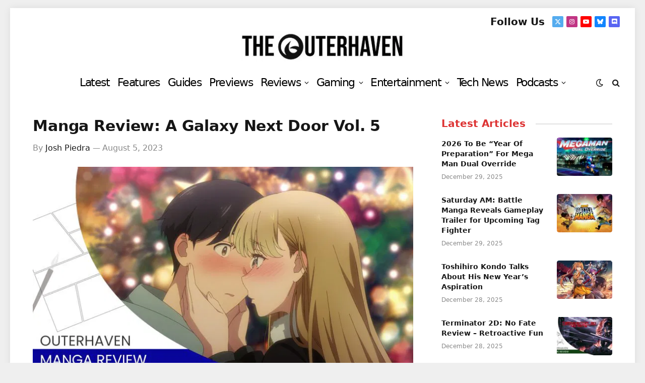

--- FILE ---
content_type: text/html; charset=UTF-8
request_url: https://www.theouterhaven.net/2023/08/manga-review-a-galaxy-next-door-vol-5/
body_size: 36379
content:

<!DOCTYPE html>
<html dir="ltr" lang="en-US" prefix="og: https://ogp.me/ns#" class="s-light site-s-light">

<head>

	<meta charset="UTF-8" />
	<meta name="viewport" content="width=device-width, initial-scale=1" />
	<title>Manga Review: A Galaxy Next Door Vol. 5 | The Outerhaven</title>
<link data-rocket-prefetch href="https://www.googletagmanager.com" rel="dns-prefetch">
<link data-rocket-prefetch href="https://code.jquery.com" rel="dns-prefetch">
<link data-rocket-prefetch href="https://cdn.onesignal.com" rel="dns-prefetch">
<link data-rocket-prefetch href="https://challenges.cloudflare.com" rel="dns-prefetch">
<link data-rocket-prefetch href="https://cdn.sentinelpro.com" rel="dns-prefetch">
<style id="wpr-usedcss">img:is([sizes=auto i],[sizes^="auto," i]){contain-intrinsic-size:3000px 1500px}img.emoji{display:inline!important;border:none!important;box-shadow:none!important;height:1em!important;width:1em!important;margin:0 .07em!important;vertical-align:-.1em!important;background:0 0!important;padding:0!important}@media screen and (max-width:767px) and (orientation:Portrait){body .extendedwopts-hide.extendedwopts-mobile{display:none!important}}@media screen and (max-width:991px) and (orientation:landscape){body .extendedwopts-hide.extendedwopts-mobile{display:none!important}}.wp_review_comments_template #comments{padding:3%;margin-top:27px;float:left;clear:both;width:100%;box-sizing:border-box}.wp_review_comments_template #comments .avatar{float:left;margin-right:20px;margin-top:7px;position:relative;left:0;right:0;border:5px solid transparent}.wp_review_comments_template #commentform label{position:relative;left:0;right:0}.wp_review_comments_template #commentform input{padding:11px}.wp_review_comments_template input#author,.wp_review_comments_template input#email,.wp_review_comments_template input#url{max-width:100%;box-sizing:border-box}.wp_review_comments_template input#author,.wp_review_comments_template input#email,.wp_review_comments_template input#url{transition:all .25s ease-in-out}.wp_review_comments_template #comments .error{color:red}.wp_review_comments_template #comments .fn{display:inline-block;line-height:1.375em;font-weight:700;padding:0}.wp_review_comments_template #comments .fn a{font-weight:700;font-size:15px}.wp_review_comments_template #commentform p label{display:inline-block;padding-bottom:5px;padding-top:5px;padding-left:0;padding-right:0}.wp_review_comments_template .required{color:red;padding:0;line-height:1}.wp_review_comments_template #commentform .wp-review-comment-field .review-result i,.wp_review_comments_template #commentform .wp-review-comment-field a i{color:#ffb300}.wp_review_comments_template #commentform{padding:3%}.rtl.wp_review_comments_template #commentform p,.rtl.wp_review_comments_template #comments,.rtl.wp_review_comments_template #comments .avatar{float:right}.fa{display:inline-block;font:14px/1 FontAwesome;font-size:inherit;text-rendering:auto;-webkit-font-smoothing:antialiased;-moz-osx-font-smoothing:grayscale}.fa-spin{-webkit-animation:2s linear infinite fa-spin;animation:2s linear infinite fa-spin}@-webkit-keyframes fa-spin{0%{-webkit-transform:rotate(0);transform:rotate(0)}100%{-webkit-transform:rotate(359deg);transform:rotate(359deg)}}@keyframes fa-spin{0%{-webkit-transform:rotate(0);transform:rotate(0)}100%{-webkit-transform:rotate(359deg);transform:rotate(359deg)}}.fa-spinner:before{content:"\f110"}.mfp-wrap{top:0;left:0;width:100%;height:100%;z-index:1043;position:fixed;outline:0!important;-webkit-backface-visibility:hidden}.mfp-zoom-out-cur,.mfp-zoom-out-cur .mfp-image-holder .mfp-close{cursor:-moz-zoom-out;cursor:-webkit-zoom-out;cursor:zoom-out}.mfp-zoom{cursor:pointer;cursor:-webkit-zoom-in;cursor:-moz-zoom-in;cursor:zoom-in}.mfp-arrow,.mfp-close,.mfp-counter,.mfp-preloader{-webkit-user-select:none;-moz-user-select:none;user-select:none}button.mfp-arrow,button.mfp-close{overflow:visible;cursor:pointer;border:0;-webkit-appearance:none;display:block;outline:0;padding:0;z-index:1046;box-shadow:none;touch-action:manipulation;border-radius:0}.mfp-close{width:28px;height:28px;line-height:30px;position:absolute;right:0;top:0;text-decoration:none;text-align:center;opacity:.65;padding:0 0 18px 10px;font-style:normal;font-size:22px;font-family:Arial,Baskerville,monospace}.mfp-iframe-holder .mfp-close,.mfp-image-holder .mfp-close{right:-6px;text-align:right;padding-right:6px;width:100%}.mfp-arrow:after,.mfp-arrow:before{content:'';display:block;width:0;height:0;position:absolute;left:0;top:0;margin-top:35px;margin-left:35px;border:inset transparent}.mfp-arrow:after{border-top-width:13px;border-bottom-width:13px;top:8px}.mfp-arrow:before{border-top-width:21px;border-bottom-width:21px;opacity:.7}.mfp-arrow-left:after{border-right:17px solid #fff;margin-left:31px}.mfp-arrow-left:before{margin-left:25px;border-right:27px solid #3f3f3f}.mfp-arrow-right:after{border-left:17px solid #fff;margin-left:39px}.mfp-arrow-right:before{border-left:27px solid #3f3f3f}img.mfp-img{width:auto;max-width:100%;height:auto;display:block;line-height:0;box-sizing:border-box;padding:40px 0;margin:0 auto}@media all and (max-width:900px){.mfp-arrow{-webkit-transform:scale(.75);transform:scale(.75)}.mfp-arrow-left{-webkit-transform-origin:0;transform-origin:0}.mfp-arrow-right{-webkit-transform-origin:100%;transform-origin:100%}.mfp-container{padding-left:6px;padding-right:6px}}.review-wrapper{border:1px solid #e7e7e7;margin-bottom:30px;clear:both;-webkit-box-sizing:border-box;box-sizing:border-box}.review-wrapper li:after{content:'';display:block;clear:both}.entry-content .review-wrapper li:last-child a{margin-right:0}.wpr-error{background:#f9ada7;padding:10px;margin:10px 0}.review-result{position:absolute;top:0;left:0;overflow:hidden;white-space:nowrap}.rtl .review-result{left:auto;right:0}.review-wrapper .wp-review-circle-rating{padding:0;width:auto;display:inline}.entry-content .review-wrapper h1,.entry-content .review-wrapper h2,.entry-content .review-wrapper h4{margin:0}.wp-review-comment-field{margin-bottom:10px}.wp-review-feedback{margin-top:10px}.wp-review-comment-rating-star{display:inline-block}#commentform.wp-review-comment-form input,#commentform.wp-review-comment-form select,form.wp-review-comment-form input{width:100%;max-width:100%;height:44px;font-size:16px;padding-left:2.5%;-webkit-box-sizing:border-box;box-sizing:border-box}.rtl #commentform.wp-review-comment-form input,.rtl form.wp-review-comment-form input{padding-left:auto;padding-right:2.5%}#commentform.wp-review-comment-form textarea,form.wp-review-comment-form textarea{width:100%;background:rgba(0,0,0,.035);border:1px solid rgba(0,0,0,.05);color:rgba(0,0,0,.31);max-width:100%;font-size:16px;padding-left:2.5%;-webkit-box-sizing:border-box;box-sizing:border-box}.rtl #commentform.wp-review-comment-form textarea,.rtl form.wp-review-comment-form textarea{padding-left:auto;padding-right:2.5%}#commentform.wp-review-comment-form>div,form.wp-review-comment-form>div{width:100%;margin-bottom:10px;float:left}.rtl #commentform.wp-review-comment-form>div,.rtl form.wp-review-comment-form>div{float:right}.review-wrapper .review-result{-webkit-transition:width 2s;-o-transition:width 2s;transition:width 2s ease}.review-wrapper.delay-animation .review-result{width:0%!important;-webkit-transition:none;-o-transition:none;transition:none}.rtl .wp-review-user-rating-total{unicode-bidi:-webkit-isolate;unicode-bidi:isolate}.stacktable{width:100%}.st-head-row{padding-top:1em}.st-head-row.st-head-row-main{background:#292929;color:#fff}.st-head-row.st-head-row{border-color:#ccc}.st-key{width:49%;text-align:right;padding-right:1%}.st-val{width:49%;padding-left:1%}.stacktable.large-only{display:table}.stacktable.small-only{display:none}@media (max-width:800px){.stacktable.large-only{display:none}.stacktable.small-only{display:table}}.comparison-table{border-collapse:collapse;font-size:14px}.comparison-table td{border:1px solid #ccc;padding:10px 15px;vertical-align:top}.comparison-table tr{background:#f9f9f9}.comparison-table tr:nth-child(2n){background:#fff}.wp-reviews-list{position:relative;border:1px solid #fff;background-color:#fff}.wp-reviews-list *{-webkit-box-sizing:border-box;box-sizing:border-box}.wp-reviews-list ul{list-style-type:none}.wp-reviews-list .item{padding:10px 15px;border-bottom:1px solid #fff;border-top:0;position:relative;list-style-type:none;margin:0}.wp-reviews-list .item:last-child{border:none}.wp-reviews-list img{max-width:100%;height:auto}.wp-reviews-list a{color:#444}.wp-reviews-list .wp-post-image{margin:0!important}.wp-reviews-list .loading{min-height:120px}.wp-reviews-list .loading:before{content:"";display:block;position:absolute;top:0;right:0;bottom:0;left:0;background-color:rgba(255,255,255,.8);z-index:11}.wp-reviews-list .loading:after{content:"";margin:0 auto 3em;font-size:10px;position:absolute;top:45%;left:49%;z-index:12;text-indent:-9999em;border-top:.4em solid rgba(0,0,0,.2);border-right:.4em solid rgba(0,0,0,.2);border-bottom:.4em solid rgba(0,0,0,.2);border-left:.4em solid #000;-webkit-animation:.5s linear infinite load8;animation:.5s linear infinite load8;border-radius:50%;width:2em;height:2em}.wp-reviews-list .reviews-pagination{padding-bottom:15px}.wp-reviews-list .reviews-pagination a{margin:0 15px}.wp-reviews-list .reviews-pagination .next{float:right}.clear{clear:both}@-webkit-keyframes load8{0%{-webkit-transform:rotate(0);transform:rotate(0)}to{-webkit-transform:rotate(360deg);transform:rotate(360deg)}}@keyframes load8{0%{-webkit-transform:rotate(0);transform:rotate(0)}to{-webkit-transform:rotate(360deg);transform:rotate(360deg)}}.wp-reviews-list .item:after,.wp-reviews-list .reviews-pagination:after{content:" ";display:block;height:0;visibility:hidden;clear:both}.hello-bar{padding-top:5px;padding-bottom:5px;background-size:cover;position:relative;z-index:1000;overflow:hidden}body.has-hello-bar{-webkit-transition:padding-top .3s;-o-transition:padding-top .3s;transition:padding-top .3s ease}.wp-review-comment-form-photo{margin-bottom:15px;float:left;width:100%;clear:both;margin-right:0;margin-left:0}.wp-review-comment-form-photo p{margin-bottom:0}.wp-review-comment-form-photo{position:relative}.wp-review-comment-form-photo a{position:absolute;top:0;right:0}.wp-review-comment-form-photo input{margin-top:8px}.wp-review-comment-form-photo input.input-file{padding-left:0}.wp-review-comment-form-photo .hide{display:none}body.rtl .wp-review-comment-form-photo a{right:auto;left:0}body.rtl .wp-reviews-list .reviews-pagination .next{float:left}a,address,article,aside,body,button,canvas,caption,code,div,dl,dt,em,fieldset,figcaption,figure,footer,form,h1,h2,h4,html,i,iframe,img,input,label,legend,li,menu,nav,object,p,section,span,strong,table,tbody,td,textarea,time,tr,ul,var,video{margin:0;padding:0;border:0;vertical-align:baseline;font-size:100%;font-family:inherit}article,aside,figcaption,figure,footer,menu,nav,section{display:block}ul{list-style:none}table{border-collapse:collapse;border-spacing:0}button,input[type=submit]{box-sizing:content-box;-webkit-appearance:none;cursor:pointer}button::-moz-focus-inner,input::-moz-focus-inner{border:0;padding:0}input[type=search]::-webkit-search-cancel-button,input[type=search]::-webkit-search-decoration{-webkit-appearance:none}input[type=search]{-webkit-appearance:none}textarea{overflow:auto}a img{border:0}img{max-width:100%;height:auto}@media screen and (-ms-high-contrast:active),(-ms-high-contrast:none){img{min-height:1px}}::-webkit-input-placeholder{color:inherit}::-moz-placeholder{color:inherit;opacity:1}html{box-sizing:border-box}*,::after,::before{box-sizing:inherit}:root{--body-font:"Public Sans",system-ui,sans-serif;--ui-font:var(--body-font);--text-font:var(--body-font);--title-font:var(--ui-font);--h-font:var(--ui-font);--text-size:14px;--text-lh:1.714;--main-width:1200px;--grid-gutter:36px;--wrap-padding:35px;--boxed-pad:45px;--sidebar-width:33.3333333333%;--sidebar-c-width:var(--sidebar-width);--sidebar-pad:38px;--sidebar-c-pad:var(--sidebar-pad);--c-sidebar-sep:var(--c-separator2);--max-width-md:680px;--title-size-xs:14px;--title-size-s:16px;--title-size-n:18px;--title-size-m:20px;--title-size-l:25px;--title-size-xl:30px;--title-fw-semi:600;--title-fw-bold:700;--grid-p-title:var(--title-size-m);--grid-sm-p-title:var(--title-size-s);--grid-lg-p-title:var(--title-size-l);--list-p-title:calc(var(--title-size-m) * 1.05);--small-p-title:var(--title-size-xs);--feat-grid-title-s:var(--title-size-n);--feat-grid-title-m:var(--title-size-m);--feat-grid-title-l:var(--title-size-l);--excerpt-size:15px;--post-content-size:1.186rem;--post-content-lh:1.7;--post-content-gaps:1.54em;--single-content-size:var(--post-content-size);--p-media-margin:1.867em;--p-spacious-pad:0px;--c-facebook:#1a6dd4;--c-twitter:#55acef;--c-pinterest:#e4223e;--c-linkedin:#02669a;--c-tumblr:#44546b;--c-instagram:#c13584;--c-vk:#45668e;--c-vimeo:#1ab7ea;--c-youtube:#ff0000;--c-dribbble:#ea4c89;--c-flickr:#0063dc;--c-email:#080808;--c-whatsapp:#23c761;--c-soundcloud:#ff8800;--c-rss:#f97d1e;--c-reddit:#ff4500;--c-telegram:#0088cc;--c-tiktok:#fe2c55;--c-discord:#5865f2;--c-twitch:#7b3ed6;--c-snapchat:#fffc00;--c-threads:#000;--c-mastodon:#6364ff;--c-spotify:#1db954;--c-bluesky:#1285fe;--block-wrap-mb:55px;--btn-height:38px;--btn-shadow:0 2px 7px -4px rgba(0, 0, 0, .16)}.s-light,:root{--c-main:#2ab391;--c-main-rgb:42,179,145;--c-contrast-0:#fff;--c-contrast-10:#fbfbfb;--c-contrast-50:#f7f7f7;--c-contrast-75:#efefef;--c-contrast-100:#e8e8e8;--c-contrast-125:#e2e2e2;--c-contrast-150:#ddd;--c-contrast-200:#ccc;--c-contrast-300:#bbb;--c-contrast-400:#999;--c-contrast-450:#8a8a8a;--c-contrast-500:#777;--c-contrast-600:#666;--c-contrast-650:#505050;--c-contrast-700:#444;--c-contrast-800:#333;--c-contrast-850:#191919;--c-contrast-900:#161616;--c-contrast:#000;--c-rgba:0,0,0;--c-separator:var(--c-contrast-100);--c-separator2:var(--c-contrast-125);--c-links:var(--c-contrast-900);--c-headings:var(--c-contrast-900);--c-excerpts:var(--c-contrast-650);--c-nav:var(--c-contrast-900);--c-nav-hov-bg:transparent;--c-nav-drop-sep:rgba(0, 0, 0, .07);--c-nav-blip:var(--c-contrast-300);--c-post-meta:var(--c-contrast-450);--footer-mt:60px;--footer-bg:#f7f7f7;--footer-lower-bg:#f0f0f0}.s-dark:not(i),.site-s-dark,.site-s-dark .s-light{--c-contrast-0:#000;--c-contrast-10:#070707;--c-contrast-50:#111;--c-contrast-75:#151515;--c-contrast-100:#222;--c-contrast-125:#2b2b2b;--c-contrast-150:#333;--c-contrast-200:#444;--c-contrast-300:#555;--c-contrast-400:#777;--c-contrast-450:#999;--c-contrast-500:#bbb;--c-contrast-600:#c0c0c0;--c-contrast-650:#ccc;--c-contrast-700:#d1d1d1;--c-contrast-800:#ddd;--c-contrast-850:#ececec;--c-contrast-900:#f0f0f0;--c-contrast:#fff;--c-rgba:255,255,255;--c-a-hover:rgba(var(--c-rgba), .7);--c-headings:var(--c-contrast-850);--c-excerpts:var(--c-contrast-650);--c-separator:rgba(var(--c-rgba), .13);--c-separator2:rgba(var(--c-rgba), .13);--c-links:var(--c-contrast-900);--c-headings:var(--c-contrast-850);--c-nav:var(--c-contrast-900);--c-nav-drop-bg:var(--c-contrast-10);--c-nav-drop-sep:rgba(255, 255, 255, .1);--c-post-meta:rgba(var(--c-rgba), .65);--c-email:var(--c-contrast-300);--c-input-bg:rgba(var(--c-rgba), .1);--footer-bg:#0f0f11;--footer-lower-bg:#040404}.site-s-dark{--footer-bg:#070708}.site-s-dark body{background:#151516}html{font-size:14px}body{font-family:var(--body-font);line-height:1.5;color:var(--body-color,var(--c-contrast-700));background:var(--c-contrast-0);-webkit-text-size-adjust:100%;-webkit-tap-highlight-color:transparent;overflow-x:hidden}@media (max-width:1200px){.main-wrap{overflow-x:clip}}::selection{background:var(--c-main);color:#fff}img::selection{background:0 0}:root{--admin-bar-h:32px}@media (max-width:782px){:root{--admin-bar-h:46px}}*,:after,:before{-webkit-font-smoothing:antialiased}p{margin-bottom:21px;word-break:break-all;word-break:break-word;overflow-wrap:break-word}h1{font-size:1.846em}h2{font-size:1.5em}h4{font-size:1.21em}h1,h2,h4{font-weight:var(--title-fw-bold);font-family:var(--h-font);color:var(--c-headings)}a{color:var(--c-a,var(--c-links));text-decoration:none;transition:all .25s ease-in-out}a:hover{text-decoration:none;color:var(--c-a-hover,var(--c-main))}code{background:rgba(var(--c-rgba),.03)}code{padding:4px 10px}table{max-width:100%;background-color:transparent}td{background:0 0;padding:5px 9px;border:1px solid var(--c-separator2);text-align:initial}table caption{padding:0 0 7px;width:auto;font-weight:600}ul{list-style-type:var(--ul-style,none);margin:var(--ul-margin,0);margin-left:var(--ul-ml,0)}li{padding:var(--li-padding,0);padding-left:var(--li-pl,0);margin:var(--li-margin,0);margin-bottom:var(--li-mb,0)}input,select,textarea{border:1px solid var(--c-contrast-150);padding:7px 12px;outline:0;height:auto;font-size:14px;color:var(--c-contrast-500);max-width:100%;border-radius:2px;box-shadow:0 2px 7px -4px rgba(0,0,0,.1);background:var(--c-input-bg,var(--c-contrast-0))}input{width:var(--input-width,initial);height:var(--input-height,38px)}input[type=checkbox],input[type=radio]{width:initial;height:initial}textarea{width:100%;padding:14px 12px;line-height:1.5}input:focus,select:focus,textarea:focus{border-color:var(--c-contrast-400);color:var(--c-contrast-650)}button,input[type=reset] input[type=button],input[type=submit]{-webkit-appearance:none;padding:var(--btn-pad,0 17px);font-family:var(--ui-font);font-size:var(--btn-f-size, 12px);font-weight:var(--btn-f-weight,600);line-height:var(--btn-l-height, var(--btn-height));height:var(--btn-height);letter-spacing:.03em;text-transform:uppercase;text-align:center;box-shadow:var(--btn-shadow);transition:.25s ease-in-out;background:var(--c-main);color:#fff;border:0;border-radius:2px}button:hover,input[type=reset] input[type=button]:hover,input[type=submit]:hover{background:#161616;border-color:#161616;color:#fff}.s-dark button:hover,.s-dark input[type=reset] input[type=button]:hover,.s-dark input[type=submit]:hover{border-color:#555}button:focus{outline:0}button:active,input[type=button]:active,input[type=submit]:active{opacity:.9}.search-form{display:flex}.search-form label{flex-grow:1;max-width:400px}.search-form .search-field{width:100%}.search-form input[type=submit]{border-top-left-radius:0;border-bottom-left-radius:0;margin-left:-2px}.cf:after,.cf:before{content:"";display:table;flex-basis:0;order:1}.cf:after{clear:both}.ir{background-color:transparent;border:0;overflow:hidden}.ir:before{content:"";display:block;width:0;height:100%}.visuallyhidden{border:0;clip:rect(0 0 0 0);height:1px;margin:-1px;overflow:hidden;padding:0;position:absolute;width:1px}.post-title{color:var(--c-headings);font-family:var(--title-font);line-height:1.36}.post-title a{--c-links:initial;--c-a:initial;--c-a-hover:var(--c-main);display:block}.lazyload,.lazyloading{will-change:opacity!important;background-color:var(--c-contrast-150)}.lazyload:not(._),.lazyloading:not(._){opacity:.1}.no-display{will-change:opacity;opacity:0}.appear,.lazyloaded{will-change:initial;opacity:1}.appear,.lazyload,.lazyloading,.post-content img,.wp-post-image{transition:opacity .3s ease-in-out}@media (min-width:941px){.post-content:hover img,.wp-post-image{will-change:opacity}}:where(.ts-img-hov-fade) .wp-post-image:hover{opacity:.85}:where(.ts-img-hov-saturate) .wp-post-image{transition-property:filter}:where(.ts-img-hov-saturate) .wp-post-image:hover{filter:brightness(1.08)}.bg-cover{display:block;width:100%;height:100%;background-repeat:no-repeat;background-position:center center;background-size:cover}@keyframes fade-in{0%{opacity:0}100%{opacity:1}}@keyframes fade-in-up-lg{from{opacity:0;transform:translate3d(0,8px,0)}to{opacity:1;transform:none}}@keyframes fade-in-down-lg{from{opacity:0;transform:translate3d(0,-8px,0)}to{opacity:1;transform:none}}.fade-in:not(._){visibility:visible;opacity:1}.fade-in-up-lg{will-change:transform;animation:.65s ease-out fade-in-up-lg;animation-fill-mode:both}.fade-in-down-lg{will-change:transform;animation:.65s ease-out fade-in-down-lg;animation-fill-mode:both}.media-ratio{position:relative;display:block;height:0}.media-ratio .wp-post-image,.media-ratio>img{position:absolute;top:0;left:0;width:100%;height:100%;object-fit:cover;border-radius:var(--media-radius,0)}.main-wrap,.ts-contain,.wrap{max-width:100%;box-sizing:border-box}.ts-contain,.wrap{width:100%;margin:0 auto}@media (min-width:1201px){.wrap{width:var(--main-width)}.main,.ts-contain{width:calc(var(--main-width) + var(--wrap-padding) * 2)}}.main{margin:42px auto}.main,.ts-contain{padding:0 35px;padding:0 var(--wrap-padding)}@media (max-width:940px){.wrap{max-width:var(--max-width-md)}.main,.ts-contain{max-width:calc(var(--max-width-md) + 70px)}.main,.ts-contain{--wrap-padding:25px}.md\:grid-1{--col:100%;grid-template-columns:repeat(1,minmax(0,1fr))}}@media (max-width:540px){ul{margin-left:var(--ul-ml-xs,0)}.main,.ts-contain{--wrap-padding:20px}.xs\:grid-1{--col:100%;grid-template-columns:repeat(1,minmax(0,1fr))}}.main .ts-contain,.ts-contain .ts-contain{padding:0}@media (min-width:941px){.main-content:not(.main){width:calc(100% - var(--sidebar-c-width))}}.ts-row{--grid-gutter-h:calc(var(--grid-gutter) / 2);display:flex;flex-wrap:wrap;margin-right:calc(-1 * var(--grid-gutter-h));margin-left:calc(-1 * var(--grid-gutter-h))}.grid{display:grid;grid-column-gap:var(--grid-gutter);grid-row-gap:var(--grid-row-gap,0)}@media (max-width:767px){:root{--block-wrap-mb:45px}body,html{overflow-x:hidden}.grid{--grid-gutter:26px}}.cols-gap-lg{--grid-gutter:50px}.grid-1{--col:100%;grid-template-columns:repeat(1,minmax(0,1fr))}.col-4{width:33.3333333333%}.col-8{width:66.6666666667%}[class*=" col-"],[class^=col-]{flex:0 0 auto;padding-left:var(--grid-gutter-h);padding-right:var(--grid-gutter-h)}@media (max-width:940px){[class*=" col-"],[class^=col-]{width:100%}}.breadcrumbs{margin:0 auto;margin-bottom:30px;font-family:var(--ui-font);--c-a:var(--c-contrast-450);--c-a-hover:var(--c-links);font-size:12px;color:var(--c-contrast-400);line-height:1}.breadcrumbs .delim{font-family:Arial,system-ui,sans-serif;padding:0 10px;font-size:1.141em;line-height:.7;opacity:.8}.breadcrumbs .label{color:var(--c-main);margin-right:21px;text-transform:uppercase}.breadcrumbs .inner{text-overflow:ellipsis;overflow:hidden;white-space:nowrap;line-height:1.2}.breadcrumbs-b{font-size:13px;--c-a:var(--c-contrast-500)}.breadcrumbs-b .inner{padding-top:16px;padding-bottom:16px}.breadcrumbs-b.is-full-width{background:var(--c-contrast-50)}.breadcrumbs-b:not(.is-full-width)>.inner{background:var(--c-contrast-50);padding:16px 25px}@media (max-width:767px){.cols-gap-lg{--grid-gutter:26px}.sm\:grid-1{--col:100%;grid-template-columns:repeat(1,minmax(0,1fr))}.breadcrumbs-b{font-size:12px}.breadcrumbs-b:not(.is-full-width){padding:0;width:100%;max-width:initial}.breadcrumbs-b:not(.is-full-width)>.inner{width:100%;max-width:initial}}.breadcrumbs-b+.main{margin-top:38px}.main-featured .slides{position:relative;min-height:170px}.common-slider .slick-arrow{--trans-x:0;display:none;position:absolute;z-index:100;top:var(--arrow-top,50%);left:0;background:0 0;border:1px solid #fff;color:#fff;font-size:18px;height:32px;width:30px;line-height:30px;text-align:center;transition-property:color,background;transform:translate(var(--trans-x),-50%) translateY(var(--trans-ey,0))}.common-slider .slick-arrow i{line-height:inherit}.common-slider .slick-arrow:hover{background:var(--c-contrast-0);color:var(--c-contrast-900)}.common-slider .prev-arrow{left:25px}.common-slider .next-arrow{left:auto;right:25px}.common-slider .item{opacity:0;transition:opacity .2s ease-in}.common-slider .slides{max-height:700px}.common-slider .loaded.slides{max-height:none}.common-slider .loaded .item{opacity:1}.common-slider .nav-dots{margin-top:50px;display:flex;justify-content:center;align-items:center}.common-slider .nav-dots button{display:block;border:0;padding:7px 4px;font-size:0;background:0 0;width:initial;height:initial;line-height:1;box-shadow:none}.common-slider .nav-dots button:before{content:"";display:block;width:9px;height:9px;border-radius:50%;border:1px solid rgba(var(--c-rgba),.3);outline:0;transition:.4s ease-out}html :where([style*=border-width]){border-style:solid}.wp-block-gallery{margin:var(--p-media-margin) auto}.alignleft,a img.alignleft{float:left;margin:4px 30px 20px 0}@media (max-width:1200px){.alignleft{max-width:50%}.feat-grid{overflow:hidden}}@media (max-width:540px){.alignleft{width:100%;max-width:100%;float:none;padding:0;margin:30px auto!important;text-align:center}a img.alignleft,figure.alignleft img{float:none;width:100%!important;max-width:initial}}figure img,p img{vertical-align:middle}figcaption{font-style:italic;font-size:calc(.3em + 8.4px);text-align:center;color:var(--c-contrast-450)}.post-content{--ul-style:disc;--ul-margin:calc(var(--post-content-gaps) + .26em) auto;--ul-ml:35px;--ul-ml-xs:22px;--li-pl:3px;--li-mb:0.44em}.post-content p,.post-content>div,.post-content>dl,.post-content>iframe{margin-bottom:var(--post-content-gaps)}.post-content strong{font-weight:var(--title-fw-bold)}.post-content li>ul{margin-top:.5em;margin-bottom:.5em}.post-content{--c-a:var(--c-main);--c-a-hover:var(--c-links)}.post-content>:not(._):last-child{margin-bottom:0}.post-content>:not(._):first-child{margin-top:0}.post-content h1,.post-content h2,.post-content h4{margin-top:1.35em;margin-bottom:.75em;font-weight:var(--title-fw-bold);color:var(--c-headings);font-family:var(--text-h-font,inherit);line-height:1.5}.post-content a:hover img{opacity:1}.post-content table{margin:calc(var(--post-content-gaps) + .66em) auto}.post-content iframe{max-width:100%}.post-content figcaption a{text-decoration:underline}.post-content{font-family:var(--text-font);font-size:var(--text-size);line-height:var(--text-lh);text-rendering:optimizeLegibility;font-size:var(--post-content-size);line-height:var(--post-content-lh);color:var(--c-contrast-800);--wp--preset--font-size--small:14px;--wp--preset--font-size--large:22px}@media (max-width:767px){.post-content{font-size:max(14px, calc(var(--post-content-size) * .96))}}.post-content .search-field{vertical-align:top}.post-content figure>a:not(.pinit-btn){display:block}.post-content>p .fluid-width-video-wrapper{margin:var(--p-media-margin) auto}.post-content table{font-size:calc(.6923076923em + 4px)}.post-content figure>ul{margin:0;list-style:none}.entry-content{--post-content-size:var(--single-content-size)}.spc-social{display:flex;align-items:center}.spc-social .icon{font-size:var(--spc-social-fs, 14px);line-height:1.6;width:1.2em;text-align:center}.spc-social .service{display:flex;height:100%;align-items:center;justify-content:center;padding:0 3px;margin-right:var(--spc-social-space,2px);color:var(--c-spc-social,inherit);background:var(--c-spcs-bg,transparent)}.spc-social .service:hover{opacity:var(--spcs-hov-opacity, .8);color:var(--c-spc-social-hov,var(--c-main))}.spc-social .service:last-child{margin-right:0}.spc-social-b{--spc-social-fs:19px;--spc-social-size:38px;--spc-social-space:9px}.spc-social-b .icon{line-height:1;width:auto}.spc-social-b .service{padding:0;width:var(--spc-social-size);height:var(--spc-social-size);border:1px solid rgba(0,0,0,.09);border-radius:50%}.s-dark .spc-social-b .service{background:rgba(var(--c-rgba),.12);background:var(--c-spcs-bg,rgba(var(--c-rgba),.12))}.spc-social-c{--spc-social-fs:12px;--spc-social-size:22px;--spc-social-space:6px;--c-spc-social:var(--c-contrast-0)}.spc-social-c .service{padding:0;border-radius:2px;height:var(--spc-social-size);width:var(--spc-social-size)}.spc-social-c .service:hover{color:#fff}.spc-social-bg{--c-spc-social:#fff;--spcs-hov-opacity:.8}.spc-social-bg .service{--c-spcs-bg:var(--c-spcs-icon)}.spc-social-bg .service:hover{color:var(--c-spc-social)}.spc-social-colors .service{--c-spcs-icon:#000}:where(.s-dark) .spc-social-colors .service{--c-spcs-icon:#7b7b7b}.spc-social-colors .s-twitter{--c-spcs-icon:var(--c-twitter)}.spc-social-colors .s-instagram{--c-spcs-icon:var(--c-instagram)}.spc-social-colors .s-rss{--c-spcs-icon:var(--c-rss)}.spc-social-colors .s-youtube{--c-spcs-icon:var(--c-youtube)}.spc-social-colors .s-discord{--c-spcs-icon:var(--c-discord)}.spc-social-colors .s-bluesky{--c-spcs-icon:var(--c-bluesky)}:where(.s-light) .spc-social-colors .s-link{--c-spcs-icon:#222433}.spc-social-block{flex-wrap:wrap;margin-bottom:calc(-1 * var(--spc-social-space,2px))}.spc-social-block .service{margin-bottom:var(--spc-social-space,2px)}.post-meta{--p-meta-sep:"—";display:flex;flex-direction:column;margin-bottom:var(--p-meta-mb,initial);font-family:var(--ui-font);font-size:12px;color:var(--c-post-meta);line-height:1.5}.post-meta-items a{color:inherit}.post-meta .meta-item:before{content:"—";content:var(--p-meta-sep);padding:0 var(--p-meta-sep-pad,4px);display:inline-block;transform:scale(.916)}.post-meta .has-icon{white-space:nowrap}.post-meta .has-icon:before{display:none}.post-meta .has-icon i{font-size:var(--p-meta-icons-s, 1.083em);color:var(--c-p-meta-icons);margin-right:4px}.post-meta .meta-item:first-child:before{display:none}.post-meta .post-title{margin:var(--p-title-space,9px) 0}.post-meta .post-author>a{color:var(--c-contrast-850);font-weight:500}.post-meta .post-author img{display:inline-flex;vertical-align:middle;border-radius:50%;align-self:center;box-shadow:0 0 1px rgba(0,0,0,.2)}.post-meta .post-author img+img{margin-left:-3px}.post-meta .post-author img:last-of-type{margin-right:var(--p-meta-author-img-mr,7px)}.post-meta>:last-child{margin-bottom:0}.post-meta>:first-child{margin-top:0}.post-meta>.is-title:last-child{margin-bottom:0!important}.post-meta>.is-title:first-child{margin-top:0!important}.load-button{--btn-f-size:13px;padding:12px 16px;width:30%;min-width:270px;max-width:100%;height:auto;line-height:1;font-weight:700}.load-button .icon{margin-left:7px}.load-button.loading{cursor:default}.author-box{border-top:1px solid var(--c-separator);padding-top:35px;margin-bottom:45px}.author-info{font-size:14px;overflow:hidden}.author-info .avatar{float:left;margin-right:25px;border-radius:50%}@media (max-width:767px){.author-info .avatar{width:70px;margin-right:17px}}.author-info [rel=author]{color:var(--c-links);font-weight:600;font-size:17px;font-family:var(--ui-font);line-height:1.2}.author-info .social-icons{margin-left:auto}@media (max-width:540px){.author-info .social-icons{display:block;float:none;width:100%;text-align:left;margin-top:13px}}.author-info .social-icons li{margin-right:10px}.author-info .social-icons li a{background:0 0;color:var(--c-contrast-700);font-size:14px}.author-info .social-icons li a:hover{color:var(--c-contrast)}.author-info .description{display:flex;flex-wrap:wrap;line-height:1.714}.author-info .bio{width:100%;margin-top:14px;margin-bottom:0}.gallery-slider{visibility:hidden;margin-bottom:7px}.gallery-slider img{will-change:opacity;transition:opacity .3s ease-in}.gallery-slider img:hover{opacity:.84}.gallery-slider .caption{position:absolute;padding:7px 10px;background:rgba(17,17,17,.7);bottom:0;left:0;right:0;color:#fff;font-size:12px;font-style:italic}.gallery{--g-cols:1;display:grid;grid-template-columns:repeat(var(--g-cols),1fr);grid-gap:10px}.wp-block-gallery{--gallery-block--gutter-size:10px;--wp--style--gallery-gap-default:10px}.wp-block-gallery li{padding:0}.wp-block-gallery li:before{display:none!important}.wp-block-gallery figure figcaption{position:absolute;overflow:hidden;box-sizing:border-box;opacity:0;visibility:hidden;padding:7px 10px;background:rgba(17,17,17,.7);bottom:0;left:0;right:0;margin:0;color:#fff;font-size:12px;transition:all .3s ease-in}.wp-block-gallery figure:hover figcaption{visibility:visible;opacity:1}.l-post .media{position:relative;align-self:flex-start;border-radius:var(--media-radius,0);overflow:hidden}.l-post .content{position:relative}.l-post img{max-width:initial}.l-post .image-link{display:block;position:relative;max-width:100%}.l-post .post-title{font-size:var(--title-size-m);font-weight:var(--title-fw-bold)}@media (max-width:540px){.l-post .post-title a{display:initial}.l-post .post-meta-items a{pointer-events:none}.touch .l-post .post-meta-items a{pointer-events:auto}}.l-post .review{font-family:var(--ui-font)}.l-post .review-number{position:absolute;right:0;bottom:0;background:#080808;height:32px;line-height:32px;min-width:30px;text-align:center;font-size:11px;font-weight:700;color:#efefef}.l-post .review-number span{display:block;position:relative;z-index:1}.l-post .review-number .progress{z-index:0;position:absolute;top:0;left:0;background:var(--c-main);height:100%;width:0}.small-post{display:flex;width:100%;--post-format-scale:.82}.small-post .post-title{font-size:var(--small-p-title);font-weight:var(--title-fw-semi);line-height:1.43}.small-post .media{display:block;width:110px;max-width:40%;margin-right:18px;flex-shrink:0}.small-post .media img{display:block}.small-post .content{margin-top:2px;flex-grow:1}.small-post .review-number{height:26px;line-height:26px;min-width:26px}.small-post.m-pos-right .media{order:2;margin-right:0;margin-left:18px}.loop+.main-pagination{margin-top:50px}.loop-small{--grid-row-gap:25px}.loop-small .l-post{position:relative}.feat-grid{--main-ratio:1.8;--grid-gap:2px}.feat-grid .item{flex:1;position:relative;min-height:135px}.feat-grid .media .wp-post-image{width:100.5%}.feat-grid.slider{max-width:100vw}.mobile-menu{--c-sep:rgba(var(--c-rgba), .08);font-size:16px;font-family:var(--ui-font);font-weight:700;letter-spacing:0;color:var(--c-links);-webkit-font-smoothing:antialiased}.mobile-menu.s-dark,.s-dark .mobile-menu{--c-sep:rgba(var(--c-rgba), 0.11)}.mobile-menu li{position:relative;display:flex;width:100%;flex-wrap:wrap;border-bottom:1px solid var(--c-sep)}.mobile-menu li a{max-width:calc(100% - 65px);float:none;display:block;padding:12px 0;padding-right:50px;line-height:1.5;color:inherit}.mobile-menu li li{padding-left:12px;border:0}.mobile-menu li ul li:last-child ul{border-bottom-color:transparent}.mobile-menu ul{width:100%;max-height:0;opacity:0;background:0 0;overflow:hidden;border:0;transition:opacity .6s ease,max-height .8s ease}.mobile-menu ul>li>ul li{padding-left:15px}.mobile-menu ul li a{padding:8px 0;font-size:.93em;font-size:max(13px, .93em);font-weight:500}.mobile-menu .mega-menu{display:none}.mobile-menu .item-active>ul{opacity:1;max-height:3000px;transition:opacity .4s ease-in,max-height 1s ease-in}.mobile-menu>.item-active{padding-bottom:10px}.mobile-menu .chevron{display:flex;align-items:center;margin-left:auto;padding:0 25px;margin-right:-15px;border:0;color:var(--c-contrast-400);text-align:center;font-size:12px;-webkit-text-stroke:1.2px var(--c-contrast-0);line-height:1.8;cursor:pointer}.mobile-menu .item-active>.chevron{transform:rotate(180deg)}.mobile-menu li:hover>a{opacity:.8}.off-canvas{position:fixed;top:0;left:0;display:flex;flex-direction:column;height:100%;width:80vw;min-width:320px;max-width:370px;box-sizing:border-box;background:var(--c-contrast-0);z-index:10000;transform:translate3d(-100%,0,0);transition:.4s ease-in-out;transition-property:transform,visibility;visibility:hidden;content-visibility:auto}@media (max-width:350px){.main,.ts-contain{--wrap-padding:15px}.feat-grid .item:not(.item-large) .meta-below{display:none}.feat-grid .item:not(.item-large) :nth-last-child(2){margin-bottom:0}.off-canvas{min-width:300px}}.off-canvas-head{padding:0 25px;padding-top:38px;margin-bottom:20px}.off-canvas-content{display:flex;flex-direction:column;padding:25px;overflow-y:auto;overflow-x:hidden;flex:1 1 auto}@media (min-width:941px){.off-canvas-content{--c-sb:var(--c-contrast-200);--c-sb-track:transparent;--sb-size:4px;--sb-width:thin;scrollbar-width:var(--sb-width);scrollbar-color:var(--c-sb) var(--c-sb-track)}.off-canvas-content::-webkit-scrollbar-track{background-color:var(--c-sb-track)}.off-canvas-content::-webkit-scrollbar-thumb{background-color:var(--c-sb);border-radius:3px}.has-scrollbar .off-canvas-content::-webkit-scrollbar{width:var(--sb-size)}}.off-canvas .mobile-menu{margin-bottom:45px}.off-canvas .logo-image{display:inline-block;max-width:calc(100% - 34px)}.off-canvas .ts-logo{display:flex;justify-content:center;align-items:center}.off-canvas .close{position:absolute;top:0;right:0;padding:0 9px;background:#161616;color:#fff;line-height:26px;font-size:14px}.off-canvas .mobile-menu{margin-top:-10px;transition:opacity .5s ease-in;opacity:.2}.off-canvas .spc-social{--c-spc-social:var(--c-contrast);--spc-social-fs:17px;padding-top:10px;margin-top:auto;justify-content:center}.off-canvas.s-dark .close,.s-dark .off-canvas .close{background:var(--c-contrast-200)}.admin-bar .off-canvas{top:var(--admin-bar-h);height:calc(100% - var(--admin-bar-h))}.off-canvas-backdrop{content:"";position:fixed;opacity:0;z-index:9999;pointer-events:none;height:0;width:0;top:0;left:0;background:rgba(0,0,0,.3);transition:opacity .3s ease-in-out}.off-canvas-active{overflow:hidden}.off-canvas-active .off-canvas{transform:translate3d(0,0,0);visibility:visible;box-shadow:2px 0 15px 0 rgba(0,0,0,.1)}.off-canvas-active .mobile-menu{opacity:1}.off-canvas-active .off-canvas-backdrop{opacity:1;width:100%;height:100%;pointer-events:auto}.s-dark .search-modal,.search-modal.s-dark{--bg-opacity:.95}.search-modal.mfp-bg{background:var(--c-contrast-0);opacity:0;transition:.35s ease-in-out;will-change:opacity;position:fixed;z-index:10001;pointer-events:none}.search-modal.mfp-bg.mfp-ready{opacity:var(--bg-opacity, .98)}.search-modal.mfp-bg.mfp-removing{opacity:0}.search-modal .search-modal-wrap{display:block}.search-modal.mfp-ready.mfp-wrap{opacity:1;transform:none}.search-modal.mfp-removing.mfp-wrap,.search-modal.mfp-wrap{opacity:0;will-change:opacity;transition:.4s ease-in-out;transform:scale(.95)}.search-modal.mfp-removing.mfp-wrap{transition-duration:.2s}.search-modal .mfp-close{position:absolute;z-index:1046;top:20px;right:20px;padding:0;background:0 0;color:var(--c-contrast);font-size:60px;font-family:Arial,Baskerville,monospace;line-height:44px;opacity:.65;-webkit-text-stroke:2px var(--c-contrast-0)}.search-modal .mfp-close:active{top:20px}.admin-bar .search-modal .mfp-close{top:50px}.search-modal .search-form{flex-wrap:wrap;position:relative}.search-modal .search-field{padding:0;padding-bottom:12px;margin-bottom:22px;border:0;border-bottom:1px solid var(--c-separator2);height:auto;font-size:60px;font-weight:700;line-height:1;color:var(--c-contrast-850);background:0 0}@media (max-width:767px){.gallery{grid-template-columns:repeat(var(--g-cols-sm,3),1fr)}.search-modal .search-field{font-size:42px}}.search-modal .message{font-size:18px;color:var(--c-contrast-400)}.search-modal-box{padding:0 50px;margin:0 auto;max-width:790px}@media (max-width:767px){.search-modal-box{max-width:100%}}.search-modal .live-search-results{top:84px;left:0;right:auto;width:100%;margin-bottom:15px;border:1px solid var(--c-separator);border-top:0;box-shadow:none}.search-modal-wrap{display:none}.block-head{--line-weight:1px;--c-border:var(--c-separator2);--space-below:26px;--c-block:var(--c-main);display:flex;flex-wrap:nowrap;font-family:var(--ui-font);align-items:center;justify-content:space-between;margin-bottom:var(--space-below)}.block-head .heading{font-size:17px;font-weight:700;line-height:1.2;text-transform:uppercase;color:var(--c-block);flex-shrink:0;max-width:100%}.block-head .heading .color{color:var(--c-contrast-900)}.block-head .heading a{color:inherit}.block-head .heading .arrow{margin-left:5px;transform:scale(1.4) translatey(-5%)}.block-head .filters{display:flex;margin-left:25px;font-size:13px;overflow-x:auto;flex-wrap:nowrap;font-size:13px;scrollbar-width:none}.block-head .filters::-webkit-scrollbar{display:none}.block-head .filters li{display:inline-block;margin-left:15px;flex-shrink:0}.block-head .filters a{color:var(--c-contrast-400)}.block-head .filters .active{color:var(--c-block)}.block-head-ac{--c-block:var(--c-contrast-900)}.block-head-ac .heading .color{color:var(--c-heading-multi,var(--c-main))}.block-head-e{--c-line:var(--c-separator2);--line-weight:1px;--inner-pad:20px}.block-head-e:after,.block-head-e:before{content:"";margin-top:1px;height:var(--line-weight);background-color:var(--c-line);flex:1 1 auto;margin-left:var(--inner-pad)}.block-head-e:before{margin-left:0;margin-right:var(--inner-pad)}.block-head-e.is-left:before{display:none}.block-head-e .filters{order:5;margin-left:5px}.block-head-e2{--line-weight:2px;--c-block:var(--c-contrast-900)}.block-head-e2 .heading{font-size:20px;text-transform:none}.social-icons li{float:left;margin-right:5px;height:20px}.social-icons li:last-child{margin-right:0}.social-icons .icon{display:inline-block;width:20px;height:20px;line-height:20px;text-align:center;font-size:12px;color:#fff;transition:all .4s ease}.social-icons .icon:hover{text-decoration:none;border-radius:50%}.ts-snackbar{display:flex;position:fixed;width:500px;padding:10px 18px;max-width:95%;bottom:10px;left:50%;transform:translate(-50%,100%);color:#fff;background-color:rgba(0,0,0,.95);border-radius:4px;opacity:0;pointer-events:none;transition:.4s ease-in-out;align-items:center}.ts-snackbar-active{opacity:1;transform:translate(-50%,0);pointer-events:initial}.ts-snackbar .tsi-close{padding:10px;margin-right:-5px;cursor:pointer;margin-left:auto;font-size:13px}.ar-bunyad-thumb{padding-bottom:69.0909090909%}.navigation{--nav-height:var(--head-h, 43px);font-family:var(--ui-font);color:var(--c-nav);height:100%;align-self:center}.s-dark .navigation{--c-nav-blip:initial}.navigation ul{display:flex;list-style:none;line-height:1.6}.navigation .menu,.navigation .menu li{height:100%}.navigation .menu>li>a,.navigation .sub-menu>li>a{display:flex;align-items:center}.navigation .menu>li>a{color:inherit}@media (max-width:940px){.feat-grid .wrap .prev-arrow{left:50px}.feat-grid .wrap .next-arrow{right:50px}.navigation .menu{display:none}}.navigation .menu>li>a{height:100%;text-decoration:none;text-transform:var(--nav-text-case);padding:0 var(--nav-items-space,17px);font-size:var(--nav-text, 15px);font-weight:var(--nav-text-weight,600);letter-spacing:var(--nav-ls, inherit)}.navigation .menu li>a:after{display:inline-block;content:"\f107";font-family:ts-icons;font-style:normal;font-weight:400;font-size:14px;line-height:1;color:var(--c-nav-blip,inherit);margin-left:8px}@media (min-width:941px) and (max-width:1200px){.navigation .menu>li>a{padding:0 5px;padding:0 max(5px,calc(var(--nav-items-space) * .6));font-size:calc(10px + (var(--nav-text) - 10px) * .7)}.navigation .menu li>a:after{margin-left:5px;font-size:12px}}.navigation .menu .only-icon>a:after,.navigation .menu li>a:only-child:after{display:none}.navigation .menu>li:first-child>a{border-left:0;box-shadow:none}.navigation .menu>.current-menu-item,.navigation .menu>li:hover{background:var(--c-nav-hov-bg)}.navigation .menu>.current-menu-item>a,.navigation .menu>li:hover>a{color:var(--c-nav-hov)}.navigation .menu>.current-menu-item>a:after,.navigation .menu>li:hover>a:after{color:inherit}.navigation .menu-item>a .fa,.navigation .sub-menu a>.fa{margin-right:7px}.navigation .menu .fa.only-icon,.navigation .only-icon .fa{margin-right:0}.navigation .menu .sub-menu,.navigation .menu ul{position:absolute;overflow:visible;visibility:hidden;display:block;opacity:0;padding:5px 0;background:var(--c-nav-drop-bg,var(--c-contrast-0));border:1px solid var(--c-nav-drop-sep);box-shadow:rgba(0,0,0,.08) 0 2px 3px -1px,rgba(0,0,0,.06) 0 4px 11px -2px;transition:all .2s ease-in;z-index:110;pointer-events:none}.navigation .menu>li:not(.item-mega-menu){position:relative}.navigation .menu>li>ul{top:100%}.navigation .menu ul ul{left:100%;top:0;margin-top:-5px}.navigation .menu li:first-child>ul{margin-top:-6px}.navigation li:hover>.sub-menu,.navigation li:hover>ul{visibility:visible;opacity:1;pointer-events:auto}.navigation .sub-menu li>a:after{content:"\f105";font-size:13px;margin-left:25px;text-shadow:none;display:inline-flex;align-self:center}.navigation .menu li li>a:after{display:block;float:right;line-height:inherit}.navigation .menu>li li a{float:none;display:block;padding:9px 22px;border-top:1px solid var(--c-nav-drop-sep);font-size:var(--nav-drop-text, 14px);letter-spacing:var(--nav-drop-ls, inherit);font-weight:var(--nav-drop-fw,400);color:var(--c-nav-drop,inherit);text-transform:none;text-decoration:none;pointer-events:none}.navigation .menu>li:hover li a{pointer-events:auto}.navigation .menu li{transition:.3s ease-in;transition-property:opacity,background}.navigation .menu ul li{float:none;min-width:235px;max-width:350px;border-top:0;padding:0;position:relative}.navigation .menu ul>li:first-child>a{border-top:0;box-shadow:none}.navigation .menu li .current-menu-item,.navigation .menu li li:hover{background:var(--c-nav-drop-hov-bg)}.navigation .menu li .current-menu-item>a,.navigation .menu li li:hover>a{color:var(--c-nav-drop-hov)}.nav-hov-b{--c-nav-drop-hov-bg:rgba(0, 0, 0, .03)}.nav-hov-b .menu>li>a{position:relative}.nav-hov-b .menu>li>a:before{content:"";position:absolute;bottom:0;left:0;width:100%;z-index:9997;border-bottom:2px solid transparent}.nav-hov-b .menu>.current-menu-item>a:before,.nav-hov-b .menu>li:hover>a:before{border-color:var(--c-term,var(--c-main))}.s-dark .nav-hov-b{--c-nav-hov-bg:rgba(255, 255, 255, .08);--c-nav-drop-hov-bg:rgba(255, 255, 255, .05)}.s-dark .nav-hov-b .menu>li>ul{top:calc(100% - 1px)}.nav-hov-b .mega-menu-a .sub-cats li:hover a{opacity:.7}.navigation .mega-menu .sub-menu li,.navigation .menu .mega-menu>li{min-width:0}.mega-menu{top:100%}.mega-menu .sub-cats{padding:25px 30px;padding-bottom:35px;width:19.5%;border-right:1px solid var(--c-separator2)}.mega-menu .sub-cats li{min-width:initial;max-width:initial}.mega-menu .sub-cats li:first-child{margin-top:0}.mega-menu .sub-cats li:first-child a{border-top:0}.mega-menu .sub-cats li:hover{background:0 0}.mega-menu .sub-cats:not(._) a{padding-left:0;font-size:max(14px, var(--nav-drop-text, 0))}.mega-menu .sub-cats li:last-child a{border-bottom:1px solid var(--c-nav-drop-sep)}.smart-head-row-full .items-center .mega-menu{left:50%;transform:translateX(-50%);margin-left:0}.smart-head-row-full .items-right .mega-menu{right:0;left:auto}.navigation .mega-menu{width:var(--main-width);left:0;max-width:100%}@media (min-width:1201px){.navigation .mega-menu{max-width:calc(100vw - var(--wrap-padding) * 2)}}@media (min-width:941px) and (max-width:1200px){.navigation .mega-menu{max-width:100vw;margin-left:calc(-1 * var(--head-row-pad))}}.navigation .menu .mega-menu{display:flex;flex:0 1 auto;padding:0}.navigation li:hover>.mega-menu-a .lazyload{display:block}.navigation li:not(:hover)>.mega-menu .wp-post-image{pointer-events:none}.mega-menu-a .recent-posts{float:none;vertical-align:top;padding:35px 30px 45px;width:100%}.s-dark .mega-menu-a .recent-posts{background:rgba(var(--c-rgba),.03)}.mega-menu-a .recent-posts .posts{display:none}.mega-menu-a .recent-posts .posts.active{display:block;animation:.5s ease-out fade-in;animation-fill-mode:both}.mega-menu-a .recent-posts .post{padding:0 13px}.mega-menu-a .recent-posts .post-title{font-weight:var(--title-fw-semi);font-size:15px}.mega-menu-a .sub-cats+.recent-posts{width:80.5%}.navigation .mega-menu.links{padding:35px 10px 40px}.navigation .mega-menu.links>li.current-menu-item{background:inherit}.navigation .mega-menu.links>li{width:25%;padding:0 25px}.navigation .mega-menu.links .sub-menu{--c-nav-drop-sep:rgba(var(--c-rgba), .05);box-shadow:none;border:0}.s-dark .navigation .mega-menu.links .sub-menu{--c-nav-drop-sep:rgba(var(--c-rgba), .08)}.navigation .mega-menu.links>li>a{border:0;text-transform:uppercase;font-size:14px;font-weight:600;border-bottom:1px solid var(--c-nav-drop-sep);padding:9px 0}.navigation .mega-menu.links>li>a:after{display:none}.navigation .mega-menu.links>li ul{visibility:inherit;opacity:1;position:static;margin-top:0}.navigation .mega-menu.links>li li a{padding-left:10px}.navigation .mega-menu.links>li li:last-child a{border-bottom:1px solid var(--c-nav-drop-sep)}.navigation .mega-menu.links>li li a:before{display:inline-block;font-family:ts-icons;font-style:normal;font-weight:400;font-size:12px;line-height:.9;content:"\f105";margin-right:10px}.navigation .mega-menu.links>li:hover{background:0 0}.social-icons{float:right}.live-search-results{visibility:hidden;opacity:0;position:absolute;right:0;z-index:1500;top:100%;width:350px;padding:25px;background:var(--c-contrast-0);box-shadow:0 2px 6px rgba(var(--c-rgba),.15);transition:opacity .3s ease-in}.live-search-results .media{width:80px}.live-search-results .view-all{--c-a:var(--c-contrast-450);margin:-25px;margin-top:25px;border-bottom:0}.live-search-results .view-all a{display:block;text-align:center;background:var(--c-contrast-50);border-top:1px solid var(--c-separator);padding:14px;text-transform:uppercase;font-size:12px}.trending-ticker{--max-width:450px}@media (max-width:1200px){.trending-ticker{--max-width:400px}}@media (max-width:940px){.social-icons{clear:both;text-align:center;float:none}.social-icons li{float:none;display:inline-block}.trending-ticker{--max-width:40vw}.smart-head{display:none}}.trending-ticker ul{float:left}.trending-ticker li{display:none;color:var(--c-contrast-700)}.trending-ticker li:first-child{display:block}.trending-ticker .heading{float:left;color:var(--c-main);text-transform:uppercase;margin-right:35px}.ts-logo .logo-image-dark{display:none}.s-dark .ts-logo .logo-image-dark{display:block}.s-dark .ts-logo .logo-image-dark~.logo-image{display:none}.smart-head-row{--icons-size:16px;--c-icons:var(--c-links)}.s-dark .smart-head-row,.smart-head-row.s-dark{--c-a-hover:var(--c-main)}.smart-head .logo-link{--c-a-hover:var(--c-headings);display:flex;flex-shrink:0;align-items:center;font-size:37px;font-weight:700;text-align:center;letter-spacing:-1px}@media (max-width:540px){.feat-grid .item:not(.item-large) .category+.category{display:none}.smart-head .logo-link{font-size:28px;flex-shrink:1}}.smart-head .logo-link:not(:last-child){--item-mr:35px}.smart-head .logo-link>h1,.smart-head .logo-link>span{font:inherit;display:flex;align-items:center}.smart-head .logo-is-image{font-size:0}.smart-head .logo-image{padding:10px 0;max-height:var(--head-h);object-fit:contain;width:auto;height:revert-layer;max-height:calc(var(--head-h) - 20px);box-sizing:content-box}.smart-head :where(.items-left) .logo-image{object-position:left}.smart-head .search-icon{color:var(--c-search-icon,var(--c-icons));font-size:var(--search-icon-size, var(--icons-size));display:flex;align-items:center;padding-left:5px;height:100%}.smart-head .search-icon:hover{color:var(--c-main)}.smart-head .h-text{flex-shrink:0;font-size:13px;max-width:100%}.smart-head .is-icon{padding:0 4px}.smart-head .has-icon,.smart-head .has-icon-only{display:inline-flex;align-items:center;height:100%;max-height:45px}.smart-head .has-icon-only:last-child,.smart-head .has-icon-only:last-child .is-icon,.smart-head .has-icon:last-child,.smart-head .has-icon:last-child .is-icon{padding-right:0}.smart-head .has-icon-only{--item-mr:9px}.smart-head .items-right .nav-wrap{justify-content:flex-end}.smart-head .items-center .nav-wrap{justify-content:center}.smart-head .spc-social{flex-wrap:nowrap}.scheme-switcher{position:relative}.scheme-switcher .icon{font-size:var(--icons-size);width:var(--icons-size)}.scheme-switcher .toggle{--c-a:var(--c-icons);line-height:1;width:100%;text-align:center}.scheme-switcher .toggle-light{position:absolute;top:50%;left:50%;transform:translate(-50%,-50%);opacity:0;pointer-events:none}.site-s-dark .scheme-switcher .toggle-dark{transform:scale(0) rotate(80deg);opacity:0;pointer-events:none}.site-s-dark .scheme-switcher .toggle-light{opacity:1;pointer-events:auto}.smart-head{--nav-items-space:17px;--head-top-h:40px;--head-mid-h:110px;--head-bot-h:55px;--head-row-pad:30px;--c-bg:transparent;--c-border:var(--c-contrast-75);--c-shadow:transparent;position:relative;box-shadow:0 3px 4px 0 var(--c-shadow)}.smart-head-row{padding:0 var(--head-row-pad);background-color:var(--c-bg);height:var(--head-h);border:0 solid transparent;color:var(--c-contrast-800)}@media (max-width:767px){.smart-head-row{padding:0 20px}}.smart-head-row>.inner{display:flex;justify-content:space-between;padding:var(--head-inner-pad,0);height:100%;position:relative}.smart-head-row.wrap{padding:0;--head-inner-pad:0 25px}.smart-head-row-full{width:100%}.smart-head-row-3>.inner{display:grid;grid-template-columns:1fr auto 1fr;grid-template-columns:minmax(max-content,1fr) auto minmax(max-content,1fr)}@media (min-width:941px) and (max-width:1200px){.smart-head-row.has-center-nav>.inner{display:flex}}@media (min-width:941px){.smart-head-row.has-center-nav .logo-link{margin-right:0;min-width:40px;flex-shrink:1}}.smart-head-top{--c-bg:var(--c-contrast-50);--head-h:var(--head-top-h);--search-icon-size:14px;--icons-size:14px}.smart-head-top .spc-social-b{--spc-social-fs:14px;--spc-social-size:34px}.s-dark .smart-head-top,.smart-head-top.s-dark{--c-bg:var(--c-contrast-0)}.smart-head-mid{--head-h:var(--head-mid-h)}.s-dark .smart-head-mid,.smart-head-mid.s-dark{--c-bg:var(--c-contrast-0)}.smart-head-bot{--head-h:var(--head-bot-h);border:1px solid var(--c-border);border-left:0;border-right:0}.s-dark .smart-head-bot,.smart-head-bot.s-dark{--c-bg:var(--c-contrast-0);--c-border:transparent}.smart-head .items{--item-mr:15px;display:flex;align-items:center;flex:1 1 auto;height:inherit}.smart-head .items>*{margin-left:var(--item-ml,0);margin-right:var(--item-mr)}.smart-head .items-right{justify-content:flex-end}.smart-head .items-center{justify-content:center;flex-shrink:0}.smart-head .items-center:not(.empty){padding-left:15px;padding-right:15px}.smart-head .items>:first-child{margin-left:0}.smart-head .items-center>:last-child,.smart-head .items-right>:last-child{margin-right:0}.smart-head-mobile{--head-top-h:45px;--head-mid-h:65px;display:block}@media (min-width:941px){.smart-head-mobile{display:none}}.smart-head-mobile .smart-head-row{--icons-size:18px;--c-icons:var(--c-contrast-800)}.smart-head-mobile .smart-head-mid{border-top-color:var(--c-main)}.smart-head-mobile>:last-child{border-bottom:1px solid var(--c-contrast-100)}.nav-wrap{width:100%;height:100%;display:flex}.offcanvas-toggle{display:flex;align-items:center;background:0 0;padding:0;box-shadow:none;line-height:1;height:100%}.offcanvas-toggle:hover{background:inherit;--c-hamburger:var(--c-main)}.hamburger-icon{--line-weight:3px;--line-width:100%;--height:17px;display:inline-flex;vertical-align:middle;height:var(--height);width:26px;position:relative}.hamburger-icon .inner,.hamburger-icon .inner:after,.hamburger-icon .inner:before{position:absolute;height:var(--line-weight);background-color:var(--c-hamburger,var(--c-icons));transition:background .2s ease-in-out}.hamburger-icon .inner{top:auto;bottom:0;width:calc(100% - 6px)}.hamburger-icon .inner:after,.hamburger-icon .inner:before{display:block;content:"";width:calc(100% + 6px)}.hamburger-icon .inner:before{top:0;transform:translateY(calc(-1 * var(--height) + 100%))}.hamburger-icon .inner:after{bottom:0;transform:translateY(calc(-1 * var(--height)/ 2 + 50%))}.smart-head-sticky{position:fixed!important;top:0;z-index:10000!important;box-shadow:0 0 20px rgba(0,0,0,.05)}.s-light .smart-head-sticky:not(.s-dark){background:#fff}.smart-head-sticky.s-dark{border-bottom:0}.smart-head-sticky:not(.smart-head-row-full):not(.sticky-is-full){left:50%;margin-left:calc(-1 * var(--main-width)/ 2);box-shadow:none}.smart-head-sticky.sticky-is-full{width:100%}.smart-head-sticky.sticky-is-full>.inner{width:var(--main-width);margin:0 auto}.smart-head-sticky.off{transform:translateY(-102%)}.smart-head-sticky.animate{animation:.3s ease-out smart-sticky;transition:transform .3s ease-out;will-change:opacity}@keyframes smart-sticky{from{transform:translateY(-100%)}to{transform:none}}@media (min-width:600px){.admin-bar .smart-head-sticky{top:32px}}.widget{font-size:14px;--li-pad:5px;--c-li-sep:transparent}.widget-tabbed .block-head{padding:0}.widget-tabbed .tabs-data{border-bottom:0}.widget-tabbed .tabs-data>*{display:none}.widget-tabbed .tabs-data>:first-child{display:block}.widget-tabbed .tabs-data>.inactive{display:none}.the-post>.post{margin-bottom:45px}.the-post .featured img{width:100%}.the-post-header{--sp-logo-max-height:1.90477em}.main-content video{width:100%;height:100%;max-width:100%}.s-head-modern{--cat-label-mr:8px;--p-meta-icons-mr:12px;--title-size:35px;margin-bottom:25px}.s-head-modern .post-meta{--p-meta-author-img-mr:11px}.s-head-modern .post-title{margin:15px 0;font-size:var(--title-size);font-weight:700;line-height:1.24;letter-spacing:-.005em}.s-head-modern>:last-child{margin-bottom:0}.s-head-modern .single-featured{margin-top:28px;margin-bottom:42px}@media (max-width:767px){.s-head-modern .post-title{font-size:calc(var(--title-size) * .829)}.s-head-modern .single-featured{width:100vw;margin-left:calc(50% - 50vw);margin-bottom:32px}}.single-featured{margin-bottom:32px}.single-featured:empty{margin-bottom:6px}.single-featured iframe{width:100%;max-width:100%}.the-post-tags{display:flex;flex-wrap:wrap;margin-top:35px;font-family:var(--ui-font)}.the-post-tags:last-child{margin-bottom:-10px}.the-post-tags a{display:inline-block;margin-right:5px;margin-bottom:3px;padding:0 10px;background:#eb0c0c;color:#fff;font-size:13px;letter-spacing:.03em;line-height:28px;border-radius:2px}.the-post-tags a:hover{background:var(--c-contrast-900);color:var(--c-contrast-0)}.post-share-b{--display-init:flex;--service-width:140px;--service-min-width:100px;--service-height:38px;--service-sm-width:42px;--service-gap:5px;--service-b-radius:2px;--service-icon-size:17px;--flex-grow-xs:1;display:flex;font-family:var(--ui-font);gap:var(--service-gap);max-width:100%}.post-share-b a:hover{text-decoration:none}.post-share-b .service{display:flex;flex:0 1 auto;min-width:var(--service-min-width);width:var(--service-width);height:var(--service-height);border-radius:var(--service-b-radius);color:#fff;background:var(--c-spcs-icon);align-items:center;justify-content:center;line-height:1;box-shadow:inset 0 -1px 2px rgba(0,0,0,.1)}.post-share-b .service:hover{filter:brightness(110%)}.post-share-b .service i{padding:0;font-size:var(--service-icon-size)}.post-share-b .service .label{margin-left:11px;font-size:13px;font-weight:600}@media (max-width:540px){.post-share-b .service{min-width:initial;flex-grow:var(--flex-grow-xs)}.post-share-b .service .label{display:none}}.post-share-b .show-more{display:flex;width:40px;height:var(--service-height);margin-right:auto;min-width:38px;align-items:center;justify-content:center;border:1px solid var(--c-contrast-150);border-radius:var(--service-b-radius);color:var(--c-contrast-200);font-size:13px}.s-dark .post-share-b .show-more{color:var(--c-contrast-500)}.post-share-b.all .service{display:flex}.post-share-b.all .show-more{display:none}.post-content>.review-box{margin-top:2.2em;margin-bottom:2.2em}.review-box{background:rgba(var(--c-rgba),.05);border-left:3px solid var(--c-separator);padding:10px 23px 0 20px}.review-box>.inner{font-size:.9em;font-size:max(14px, .9em)}.review-box .heading{font-size:18px;font-weight:var(--title-fw-semi);border-left:3px solid var(--c-main);margin-left:-23px;padding-left:19px;line-height:2;margin-top:3px;margin-bottom:14px}@media (max-width:767px){.review-box{padding:10px 15px 0}.review-box .heading{margin-left:-18px}}.review-box .overall{background:var(--c-main);color:#fff;padding:10px 8px;min-width:130px;max-width:145px;flex-shrink:0;text-align:center}@media (max-width:540px){.post-share-b.all .service{min-width:initial;width:var(--service-sm-width)}.post-share-b.all .label{display:none}.review-box .overall{min-width:100px}}.review-box .overall .number{display:block;font-size:65px;font-weight:600;line-height:1}@media (max-width:540px){.review-box .overall .number{font-size:50px}}.review-box .overall .best{display:none}.review-box .overall .percent{font-size:25px}.review-box ul{list-style:none;margin-left:0;padding:28px 0}.review-box li{margin-bottom:15px;flex-wrap:wrap}.review-box li{display:flex;width:100%;align-items:center;justify-content:space-between}.review-box .label{font-size:14px}.review-box ul .rating{float:right;font-weight:600;margin-left:auto;order:3;white-space:nowrap}.review-box .bar,.review-box .rating-bar{width:100%;background:var(--c-contrast-0);height:21px;order:5}.review-box .bar{background:var(--c-main);display:block}.ts-comments-hidden{display:none}.ts-comments-show{display:flex;justify-content:center;margin:40px 0 20px;--btn-height:42px;--btn-f-size:13px}.post-slideshow{margin-top:14px;background:rgba(var(--c-rgba),.025);padding:1.857em 30px}@media (max-width:540px){.post-slideshow{margin-left:-20px;margin-right:-20px}}.post-slideshow .content-page>p:last-child,.post-slideshow>p:last-child{margin-bottom:7px}.post-slideshow .content-page{margin-bottom:0;opacity:1;transition:all .5s ease-in}.post-slideshow .content-page.hidden{opacity:0}.post-slideshow .post-pagination-large,.post-slideshow .post-pagination-large:first-child{margin:0 -30px;padding:14px 25px;margin-top:-1.857em;margin-bottom:1.857em;box-shadow:0 1px 0 0 rgba(0,0,0,.05)}.post-slideshow .post-pagination-large.bottom,.post-slideshow .post-pagination-large:first-child.bottom{margin-top:1.857em;margin-bottom:-1.857em}.post-pagination-large{overflow:hidden;background:rgba(var(--c-rgba),.03)}.post-pagination-large .next,.post-pagination-large .prev{padding:0 3px;font-size:11px;display:inline-block}.post-pagination-large .links{float:right}.author .section-head{display:none}.author .author-info{border-bottom:1px solid var(--c-separator);padding-bottom:42px}.block-wrap{margin-bottom:var(--block-wrap-mb)}.block-wrap.mb-none{margin-bottom:0}.block-content{position:relative}.block-content.loading{will-change:transform;opacity:.2}.main-sidebar .widget{margin-bottom:45px}.main-sidebar .widget:last-child{margin-bottom:0}.main-sidebar{width:100%}@media (min-width:941px){.main-sidebar{padding-left:var(--sidebar-c-pad);margin-left:auto;width:var(--sidebar-c-width)}}@media (max-width:940px){.main-sidebar{margin-top:50px}.bold-footer-lower .links .menu-item{font-size:13px;margin-right:25px}}.main-footer{color:var(--c-contrast-600);margin-top:var(--footer-mt);background:var(--footer-bg)}.main-footer:not(.s-dark){color:var(--c-contrast-700)}.lower-footer{font-size:13px;background:var(--footer-lower-bg);--c-links:var(--c-contrast-700);color:var(--c-contrast-500)}.lower-footer .menu{display:flex}.bold-footer-lower{--c-links:var(--c-contrast-500);color:var(--c-contrast-400)}.bold-footer-lower .inner{padding:60px 20px;display:flex;flex-direction:column;align-items:center}.bold-footer-lower .spc-social{--c-spc-social:var(--c-contrast);--spc-social-fs:18px;--spc-social-size:42px;--spc-social-space:10px;margin-bottom:calc(34px - var(--spc-social-space))}.bold-footer-lower .links{margin-bottom:20px;--c-links:var(--c-foot-menu, var(--c-contrast))}.bold-footer-lower .links .menu{display:flex;justify-content:center;flex-wrap:wrap}.bold-footer-lower .links .menu-item{margin-bottom:11px;margin-right:25px;font-family:var(--ui-font);font-size:13px;font-weight:600;letter-spacing:.07em;text-transform:uppercase}.bold-footer-lower .links .menu-item:last-child{margin-right:0}.layout-boxed{background:var(--c-contrast-75)}.layout-boxed .main-wrap{background:var(--c-contrast-0);box-shadow:0 0 15px 0 rgba(var(--c-rgba),.08)}.s-dark .layout-boxed .main-wrap{box-shadow:0 0 25px 0 rgba(var(--c-rgba),.02);border:1px solid var(--c-contrast-100);border-top:0;border-bottom:0}@media (min-width:1201px){.layout-boxed .main-wrap{--main-wrap-width:calc(var(--main-width) + var(--boxed-pad) * 2);width:var(--main-wrap-width);max-width:100%;margin:0 auto}.layout-boxed .smart-head-sticky{width:var(--main-wrap-width)}}.ts-bg-cover{position:fixed;width:100%;height:100%;top:0;left:0;background-position:center center;background-size:cover;background-attachment:fixed;will-change:transform;z-index:-1}.auth-modal-register{display:none}body.elementor-default{--e-global-color-smartmag-main:var(--c-main);--e-global-color-smartmag:var(--c-main)}.main-content .elementor-section{--spacer:0}.elementor-section.s-dark{color:var(--body-color,var(--c-contrast-700))}.ts-sticky-native:not(.elementor-column),.ts-sticky-native>.elementor-widget-wrap{align-self:flex-start;position:-webkit-sticky;position:sticky;top:var(--ts-sticky-top,40px);transition:top .2s ease-in}:root{--c-main:#dd3333;--c-main-rgb:221,51,51;--text-font:"Roboto Condensed",system-ui,-apple-system,"Segoe UI",Arial,sans-serif;--body-font:"Roboto Condensed",system-ui,-apple-system,"Segoe UI",Arial,sans-serif;--ui-font:"Roboto",system-ui,-apple-system,"Segoe UI",Arial,sans-serif;--title-font:"Roboto",system-ui,-apple-system,"Segoe UI",Arial,sans-serif;--h-font:"Roboto",system-ui,-apple-system,"Segoe UI",Arial,sans-serif;--tertiary-font:"Roboto",system-ui,-apple-system,"Segoe UI",Arial,sans-serif;--title-font:var(--body-font);--h-font:var(--body-font);--text-h-font:var(--h-font);--title-font:var(--body-font);--main-width:1150px;--p-title-space:7px}.wrap{width:23%}:root{--wrap-padding:27px}.smart-head-main .smart-head-top{--head-h:35px;background-color:#fff}.s-dark .smart-head-main .smart-head-top,.smart-head-main .s-dark.smart-head-top{background-color:#000}.smart-head-main .smart-head-top{border-top-width:19px;border-top-color:#fff}.s-dark .smart-head-main .smart-head-top,.smart-head-main .s-dark.smart-head-top{border-top-color:#000;border-bottom-color:#000}.smart-head-main .smart-head-mid{--head-h:85px}.s-dark .smart-head-main .smart-head-mid,.smart-head-main .s-dark.smart-head-mid{background-color:#000;border-top-color:#000}.smart-head-main .smart-head-mid{border-bottom-color:#000}.s-dark .smart-head-main .smart-head-bot,.smart-head-main .s-dark.smart-head-bot{background-color:#000}.smart-head-main .smart-head-bot{border-top-color:#fff}.s-dark .smart-head-main .smart-head-bot,.smart-head-main .s-dark.smart-head-bot{border-top-color:#000}.smart-head-main .smart-head-bot{border-bottom-color:#fff}.s-dark .smart-head-main .smart-head-bot,.smart-head-main .s-dark.smart-head-bot{border-bottom-color:#000}.smart-head-main .smart-head-sticky{max-height:49px;--head-h:49px}.navigation{font-family:var(--ui-font)}.navigation-main .menu>li>a{font-family:var(--body-font);font-size:22px;font-weight:400;font-style:normal;text-transform:initial;letter-spacing:-.07em}.navigation-main .menu>li li a{font-family:var(--body-font)}.navigation-main{--nav-items-space:8px}.s-light .navigation-main{--c-nav:#000000}.s-light .navigation{--c-nav-blip:#000000;--c-nav-drop:#000000;--c-nav-drop-sep:#eaeaea}.s-dark .lower-footer{color:#fff}.main-footer .lower-footer{--c-links:#ffffff;--c-foot-menu:#ffffff}.post-meta{font-family:Roboto,system-ui,-apple-system,"Segoe UI",Arial,sans-serif}.l-post{--media-radius:4px}.block-head .heading{font-family:var(--body-font)}.block-head .filters{font-family:Roboto,system-ui,-apple-system,"Segoe UI",Arial,sans-serif;text-transform:capitalize}.block-head-e2 .heading{font-family:var(--body-font)}.block-head-e2{--space-below:16px}.block-head-e2 .heading{color:#d33}.single-featured .featured,.the-post-header .featured{border-radius:0;--media-radius:0px;overflow:hidden}.post-meta-single .meta-item{font-size:16px}.the-post-header .post-meta .post-title{line-height:1.15;text-transform:capitalize}.entry-content{font-family:Roboto,system-ui,-apple-system,"Segoe UI",Arial,sans-serif;font-size:20px;font-weight:400}.post-content h1,.post-content h2,.post-content h4{font-family:var(--body-font);line-height:.9;text-transform:capitalize}.entry-content{--c-a:#dd3333}.post-content h1{font-size:32px}.post-content h2{font-size:26px}.post-content h4{font-size:15px}.s-head-modern-a .post-title{font-size:30px}.s-head-modern-a .meta-below{margin-top:0;margin-bottom:0;margin-left:0;margin-right:0}@media (min-width:941px) and (max-width:1200px){.navigation-main .menu>li>a{font-size:calc(10px + (22px - 10px) * .7)}}@media (min-width:768px) and (max-width:940px){.main,.ts-contain{padding-left:35px;padding-right:35px}:root{--wrap-padding:35px}}@media (max-width:767px){.bold-footer-lower .inner{padding:50px 20px}.bold-footer-lower .links .menu-item{font-size:12px;margin-right:20px}.wrap{width:20%}.main,.ts-contain{padding-left:10px;padding-right:10px}:root{--wrap-padding:10px}}@media (min-width:940px) and (max-width:1300px){:root{--wrap-padding:min(27px, 5vw)}}.mfp-bg{top:0;left:0;width:100%;height:100%;z-index:1042;overflow:hidden;position:fixed;background:#0b0b0b;opacity:.8}.mfp-wrap{top:0;left:0;width:100%;height:100%;z-index:20000!important;position:fixed;outline:0!important;-webkit-backface-visibility:hidden}.mfp-container{text-align:center;position:absolute;width:100%;height:100%;left:0;top:0;padding:0 8px;box-sizing:border-box}.mfp-container:before{content:'';display:inline-block;height:100%;vertical-align:middle}.mfp-align-top .mfp-container:before{display:none}.mfp-content{position:relative;display:inline-block;vertical-align:middle;margin:0 auto;text-align:left;z-index:1045}.mfp-ajax-holder .mfp-content,.mfp-inline-holder .mfp-content{width:100%;cursor:auto}.mfp-ajax-cur{cursor:progress}.mfp-zoom-out-cur,.mfp-zoom-out-cur .mfp-image-holder .mfp-close{cursor:zoom-out}.mfp-zoom{cursor:pointer;cursor:zoom-in}.mfp-auto-cursor .mfp-content{cursor:auto}.mfp-arrow,.mfp-close,.mfp-counter,.mfp-preloader{user-select:none}.mfp-loading.mfp-figure{display:none}.mfp-hide{display:none!important}.mfp-preloader{color:#ccc;position:absolute;top:50%;width:auto;text-align:center;margin-top:-.8em;left:8px;right:8px;z-index:1044}.mfp-preloader a{color:#ccc}.mfp-preloader a:hover{color:#fff}.mfp-s-ready .mfp-preloader{display:none}.mfp-s-error .mfp-content{display:none}button.mfp-arrow,button.mfp-close{overflow:visible;cursor:pointer;background:0 0;border:0;display:block;outline:0;padding:0;z-index:1046;box-shadow:none}button::-moz-focus-inner{padding:0;border:0}.mfp-close{width:44px;height:44px;line-height:44px;position:absolute;right:0;top:0;text-decoration:none;text-align:center;opacity:.65;padding:0 0 18px 10px;color:#fff;font-style:normal;font-size:28px;font-family:Arial,Baskerville,monospace}.mfp-close:focus,.mfp-close:hover{opacity:1}.mfp-close:active{top:1px}.mfp-close-btn-in .mfp-close{color:#333}.mfp-iframe-holder .mfp-close,.mfp-image-holder .mfp-close{color:#fff;right:-6px;text-align:right;padding-right:6px;width:100%}.mfp-counter{position:absolute;top:0;right:0;color:#ccc;font-size:12px;line-height:18px;white-space:nowrap}.mfp-arrow{position:absolute;opacity:.65;margin:0;top:50%;margin-top:-55px;padding:0;width:90px;height:110px;-webkit-tap-highlight-color:transparent}.mfp-arrow:active{margin-top:-54px}.mfp-arrow:focus,.mfp-arrow:hover{opacity:1}.mfp-arrow .mfp-a,.mfp-arrow .mfp-b,.mfp-arrow:after,.mfp-arrow:before{content:'';display:block;width:0;height:0;position:absolute;left:0;top:0;margin-top:35px;margin-left:35px;border:inset transparent}.mfp-arrow .mfp-a,.mfp-arrow:after{border-top-width:13px;border-bottom-width:13px;top:8px}.mfp-arrow .mfp-b,.mfp-arrow:before{border-top-width:21px;border-bottom-width:21px;opacity:.7}.mfp-arrow-left{left:0}.mfp-arrow-left .mfp-a,.mfp-arrow-left:after{border-right:17px solid #fff;margin-left:31px}.mfp-arrow-left .mfp-b,.mfp-arrow-left:before{margin-left:25px;border-right:27px solid #3f3f3f}.mfp-arrow-right{right:0}.mfp-arrow-right .mfp-a,.mfp-arrow-right:after{border-left:17px solid #fff;margin-left:39px}.mfp-arrow-right .mfp-b,.mfp-arrow-right:before{border-left:27px solid #3f3f3f}.mfp-iframe-holder{padding-top:40px;padding-bottom:40px}.mfp-iframe-holder .mfp-content{line-height:0;width:100%;max-width:900px}.mfp-iframe-holder .mfp-close{top:-40px}.mfp-iframe-scaler{width:100%;height:0;overflow:hidden;padding-top:56.25%}.mfp-iframe-scaler iframe{position:absolute;display:block;top:0;left:0;width:100%;height:100%;box-shadow:0 0 8px rgba(0,0,0,.6);background:#000}img.mfp-img{width:auto;max-width:100%;height:auto;display:block;line-height:0;-webkit-box-sizing:border-box;-moz-box-sizing:border-box;box-sizing:border-box;padding:40px 0;margin:0 auto}.mfp-figure{line-height:0}.mfp-figure:after{content:'';position:absolute;left:0;top:40px;bottom:40px;display:block;right:0;width:auto;height:auto;z-index:-1;box-shadow:0 0 8px rgba(0,0,0,.6);background:#444}.mfp-figure small{color:#bdbdbd;display:block;font-size:12px;line-height:14px}.mfp-figure figure{margin:0}.mfp-bottom-bar{margin-top:-36px;position:absolute;top:100%;left:0;width:100%;cursor:auto}.mfp-title{text-align:left;line-height:18px;color:#f3f3f3;word-wrap:break-word;padding-right:36px}.mfp-image-holder .mfp-content{max-width:100%}.mfp-gallery .mfp-image-holder .mfp-figure{cursor:pointer}@media screen and (max-width:800px) and (orientation:landscape),screen and (max-height:300px){.mfp-img-mobile .mfp-image-holder{padding-left:0;padding-right:0}.mfp-img-mobile img.mfp-img{padding:0}.mfp-img-mobile .mfp-figure:after{top:0;bottom:0}.mfp-img-mobile .mfp-figure small{display:inline;margin-left:5px}.mfp-img-mobile .mfp-bottom-bar{background:rgba(0,0,0,.6);bottom:0;margin:0;top:auto;padding:3px 5px;position:fixed;box-sizing:border-box}.mfp-img-mobile .mfp-bottom-bar:empty{padding:0}.mfp-img-mobile .mfp-counter{right:5px;top:3px}.mfp-img-mobile .mfp-close{top:0;right:0;width:35px;height:35px;line-height:35px;background:rgba(0,0,0,.6);position:fixed;text-align:center;padding:0}}@media all and (max-width:900px){.mfp-arrow{transform:scale(.75)}.mfp-arrow-left{transform-origin:0}.mfp-arrow-right{transform-origin:100%}.mfp-container{padding-left:6px;padding-right:6px}}.mfp-fade.mfp-bg{opacity:0;-webkit-transition:.15s ease-out;-moz-transition:.15s ease-out;transition:all .15s ease-out}.mfp-fade.mfp-bg.mfp-ready{opacity:.8}.mfp-fade.mfp-bg.mfp-removing{opacity:0}.mfp-fade.mfp-removing .mfp-arrow{display:none}.mfp-fade .mfp-arrow,.mfp-fade.mfp-wrap .mfp-content{opacity:0;transition:all .15s ease-out}.mfp-fade.mfp-ready .mfp-arrow{opacity:1}.mfp-fade.mfp-wrap.mfp-ready .mfp-content{opacity:1}.mfp-fade.mfp-wrap.mfp-removing .mfp-content{opacity:0}.mfp-preloader{width:30px;height:30px;background-color:#fff;opacity:.65;margin:0 auto;animation:1.2s ease-in-out infinite rotateplane}@keyframes rotateplane{0%{transform:perspective(120px) rotateX(0) rotateY(0)}50%{transform:perspective(120px) rotateX(-180.1deg) rotateY(0)}100%{transform:perspective(120px) rotateX(-180deg) rotateY(-179.9deg)}}@font-face{font-family:ts-icons;src:url('https://www.theouterhaven.net/wp-content/themes/smart-mag-11-11-2025/css/icons/fonts/ts-icons.woff2?v3.2') format('woff2'),url('https://www.theouterhaven.net/wp-content/themes/smart-mag-11-11-2025/css/icons/fonts/ts-icons.woff?v3.2') format('woff');font-weight:400;font-style:normal;font-display:swap}.tsi{display:inline-block;font:14px/1 ts-icons;font-size:inherit;text-rendering:auto;-webkit-font-smoothing:antialiased;-moz-osx-font-smoothing:grayscale}.tsi-spin{-webkit-animation:2s linear infinite tsi-spin;animation:2s linear infinite tsi-spin}@-webkit-keyframes tsi-spin{0%{-webkit-transform:rotate(0);transform:rotate(0)}100%{-webkit-transform:rotate(359deg);transform:rotate(359deg)}}@keyframes tsi-spin{0%{-webkit-transform:rotate(0);transform:rotate(0)}100%{-webkit-transform:rotate(359deg);transform:rotate(359deg)}}.tsi-bluesky:before{content:"\e90e"}.tsi-twitter:before{content:"\e90a"}.tsi-discord:before{content:"\e905"}.tsi-moon:before{content:"\e902"}.tsi-bright:before{content:"\e901"}.tsi-search:before{content:"\f002"}.tsi-close:before{content:"\f00d"}.tsi-times:before{content:"\f00d"}.tsi-home:before{content:"\f015"}.tsi-chevron-down:before{content:"\f078"}.tsi-facebook:before{content:"\f09a"}.tsi-rss:before{content:"\f09e"}.tsi-angle-left:before{content:"\f104"}.tsi-angle-right:before{content:"\f105"}.tsi-youtube-play:before{content:"\f16a"}.tsi-instagram:before{content:"\f16d"}.smart-head-bot{--head-h:var(--head-bot-h);border-left:0;border-right:0}.post-content{font-size:20px}body{margin:16px;max-width:px}figcaption{font-style:normal;font-size:calc(.3em + 12px);text-align:center;color:var(--c-contrast-450)}.the-post-tags a{display:inline-block;margin-right:5px;margin-bottom:3px;padding:0 10px;background:#ff0909;text-transform:capitalize;color:#fff;font-size:13px;letter-spacing:.03em;line-height:28px;border-radius:2px}.author-info [rel=author]{color:var(--c-links);font-weight:600;font-size:45px;font-family:var(--ui-font);line-height:1.2}.fluid-width-video-wrapper{width:100%;position:relative;padding:0}.fluid-width-video-wrapper embed,.fluid-width-video-wrapper iframe,.fluid-width-video-wrapper object{position:absolute;top:0;left:0;width:100%;height:100%}</style><link rel="preload" data-rocket-preload as="image" href="https://www.theouterhaven.net/wp-content/uploads/2023/08/41shPkPgatL._SY346_-211x300.jpg" imagesrcset="https://www.theouterhaven.net/wp-content/uploads/2023/08/41shPkPgatL._SY346_-211x300.jpg 211w, https://www.theouterhaven.net/wp-content/uploads/2023/08/41shPkPgatL._SY346_.jpg 243w" imagesizes="(max-width: 211px) 100vw, 211px" fetchpriority="high"><link rel="preload" as="font" href="https://www.theouterhaven.net/wp-content/themes/smart-mag-11-11-2025/css/icons/fonts/ts-icons.woff2?v3.2" type="font/woff2" crossorigin="anonymous" />

		<!-- All in One SEO Pro 4.9.2 - aioseo.com -->
	<meta name="description" content="Manga Review: A Galaxy Next Door Vol. 5" />
	<meta name="robots" content="max-snippet:-1, max-image-preview:large, max-video-preview:-1" />
	<meta name="author" content="Josh Piedra"/>
	<meta name="google-site-verification" content="1FXqCBJthHHPhhVWdbhh6nkfCANMqcmpVxekrLD4kCo" />
	<meta name="msvalidate.01" content="C594683977A004ABA1A9262F5A148CC6" />
	<meta name="p:domain_verify" content="fcdbdb22f50a53ff6c2be28c140295a3" />
	<link rel="canonical" href="https://www.theouterhaven.net/2023/08/manga-review-a-galaxy-next-door-vol-5/" />
	<meta name="generator" content="All in One SEO Pro (AIOSEO) 4.9.2" />
		<meta property="og:locale" content="en_US" />
		<meta property="og:site_name" content="The Outerhaven" />
		<meta property="og:type" content="article" />
		<meta property="og:title" content="Manga Review: A Galaxy Next Door Vol. 5 | The Outerhaven" />
		<meta property="og:description" content="Manga Review: A Galaxy Next Door Vol. 5" />
		<meta property="og:url" content="https://www.theouterhaven.net/2023/08/manga-review-a-galaxy-next-door-vol-5/" />
		<meta property="og:image" content="https://cdn.theouterhaven.net/wp-content/uploads/agalaxynextdoor.jpg" />
		<meta property="og:image:secure_url" content="https://cdn.theouterhaven.net/wp-content/uploads/agalaxynextdoor.jpg" />
		<meta property="og:image:width" content="1920" />
		<meta property="og:image:height" content="1080" />
		<meta property="article:published_time" content="2023-08-05T16:07:29+00:00" />
		<meta property="article:modified_time" content="2025-06-02T11:16:41+00:00" />
		<meta property="article:publisher" content="https://facebook.com/theouterhaven" />
		<meta name="twitter:card" content="summary_large_image" />
		<meta name="twitter:site" content="@theouterhaven" />
		<meta name="twitter:title" content="Manga Review: A Galaxy Next Door Vol. 5 | The Outerhaven" />
		<meta name="twitter:description" content="Manga Review: A Galaxy Next Door Vol. 5" />
		<meta name="twitter:image" content="https://cdn.theouterhaven.net/wp-content/uploads/agalaxynextdoor.jpg" />
		<meta name="twitter:label1" content="Written by" />
		<meta name="twitter:data1" content="Josh Piedra" />
		<meta name="twitter:label2" content="Est. reading time" />
		<meta name="twitter:data2" content="3 minutes" />
		<script type="application/ld+json" class="aioseo-schema">
			{"@context":"https:\/\/schema.org","@graph":[{"@type":"BreadcrumbList","@id":"https:\/\/www.theouterhaven.net\/2023\/08\/manga-review-a-galaxy-next-door-vol-5\/#breadcrumblist","itemListElement":[{"@type":"ListItem","@id":"https:\/\/www.theouterhaven.net#listItem","position":1,"name":"Home","item":"https:\/\/www.theouterhaven.net","nextItem":{"@type":"ListItem","@id":"https:\/\/www.theouterhaven.net\/tag\/2023\/#listItem","name":"2023"}},{"@type":"ListItem","@id":"https:\/\/www.theouterhaven.net\/tag\/2023\/#listItem","position":2,"name":"2023","item":"https:\/\/www.theouterhaven.net\/tag\/2023\/","nextItem":{"@type":"ListItem","@id":"https:\/\/www.theouterhaven.net\/2023\/08\/manga-review-a-galaxy-next-door-vol-5\/#listItem","name":"Manga Review: A Galaxy Next Door Vol. 5"},"previousItem":{"@type":"ListItem","@id":"https:\/\/www.theouterhaven.net#listItem","name":"Home"}},{"@type":"ListItem","@id":"https:\/\/www.theouterhaven.net\/2023\/08\/manga-review-a-galaxy-next-door-vol-5\/#listItem","position":3,"name":"Manga Review: A Galaxy Next Door Vol. 5","previousItem":{"@type":"ListItem","@id":"https:\/\/www.theouterhaven.net\/tag\/2023\/#listItem","name":"2023"}}]},{"@type":"NewsArticle","@id":"https:\/\/www.theouterhaven.net\/2023\/08\/manga-review-a-galaxy-next-door-vol-5\/#newsarticle","name":"Manga Review: A Galaxy Next Door Vol. 5 | The Outerhaven","headline":"Manga Review: A Galaxy Next Door Vol. 5","author":{"@id":"https:\/\/www.theouterhaven.net\/author\/jospiedr\/#author"},"publisher":{"@id":"https:\/\/www.theouterhaven.net\/#organization"},"image":{"@type":"ImageObject","url":"https:\/\/www.theouterhaven.net\/wp-content\/uploads\/agalaxynextdoor.jpg","width":1920,"height":1080,"caption":"A Galaxy Next Door"},"datePublished":"2023-08-05T12:07:29-04:00","dateModified":"2025-06-02T07:16:41-04:00","inLanguage":"en-US","mainEntityOfPage":{"@id":"https:\/\/www.theouterhaven.net\/2023\/08\/manga-review-a-galaxy-next-door-vol-5\/#webpage"},"isPartOf":{"@id":"https:\/\/www.theouterhaven.net\/2023\/08\/manga-review-a-galaxy-next-door-vol-5\/#webpage"},"articleSection":"Comic Book &amp; Manga Reviews, A Galaxy Next Door, kodansha, Manga, Review, jospiedr","dateline":"Published on August 5, 2023."},{"@type":"Organization","@id":"https:\/\/www.theouterhaven.net\/#organization","name":"The Outerhaven Productions","description":"The Outerhaven Productions is an independent online publication covering video games, technology, anime, and pop culture since 2008. Based in the United States, our team of writers and editors produces in-depth reviews, news coverage, interviews, and opinion features for players and fans around the world. The Outerhaven is recognized by major publishers and listed on Metacritic, OpenCritic and Criticdb for professional game reviews.","url":"https:\/\/www.theouterhaven.net\/","email":"contact@theouterhaven.net","telephone":"+13027579011","foundingDate":"2008-09-16","numberOfEmployees":{"@type":"QuantitativeValue","minValue":0,"maxValue":15},"logo":{"@type":"ImageObject","url":"https:\/\/www.theouterhaven.net\/wp-content\/uploads\/2015\/09\/new-toh-logo-150x150-e1442632507238.png","@id":"https:\/\/www.theouterhaven.net\/2023\/08\/manga-review-a-galaxy-next-door-vol-5\/#organizationLogo","width":70,"height":70},"image":{"@id":"https:\/\/www.theouterhaven.net\/2023\/08\/manga-review-a-galaxy-next-door-vol-5\/#organizationLogo"},"sameAs":["https:\/\/youtube.com\/theouterhaven","https:\/\/bsky.app\/profile\/theouterhaven.net"]},{"@type":"Person","@id":"https:\/\/www.theouterhaven.net\/author\/jospiedr\/#author","url":"https:\/\/www.theouterhaven.net\/author\/jospiedr\/","name":"Josh Piedra","image":{"@type":"ImageObject","url":"https:\/\/www.theouterhaven.net\/wp-content\/uploads\/100_0578-scaled.jpg"},"sameAs":["https:\/\/www.instagram.com\/jjpiedraoeln\/","https:\/\/www.youtube.com\/@JoshuaPiedra","https:\/\/bsky.app\/profile\/meteorapress.com"],"description":"Josh has been an anime fan for nearly twenty years. In addition, he is a light novel author with over 25 books published, as well as the owner of Meteora Press, his personal publishing label. Anime and otaku culture aren't Josh's only area of expertise. He also has a Bachelor of Arts in Game Design and has created a handful of independent games, along with a deep working knowledge of the gaming industry.","jobTitle":"Managing Editor, Anime and Manga","knowsAbout":[{"@type":"Thing","name":"Anime"},{"@type":"Thing","name":"Video Games"},{"@type":"Thing","name":"Manga"},{"@type":"Thing","name":"Roguelikes"},{"@type":"Thing","name":"Anime Reviews"},{"@type":"Thing","name":"Mega Man"},{"@type":"Thing","name":"Manga Reviews"}]},{"@type":"WebPage","@id":"https:\/\/www.theouterhaven.net\/2023\/08\/manga-review-a-galaxy-next-door-vol-5\/#webpage","url":"https:\/\/www.theouterhaven.net\/2023\/08\/manga-review-a-galaxy-next-door-vol-5\/","name":"Manga Review: A Galaxy Next Door Vol. 5 | The Outerhaven","description":"Manga Review: A Galaxy Next Door Vol. 5","inLanguage":"en-US","isPartOf":{"@id":"https:\/\/www.theouterhaven.net\/#website"},"breadcrumb":{"@id":"https:\/\/www.theouterhaven.net\/2023\/08\/manga-review-a-galaxy-next-door-vol-5\/#breadcrumblist"},"author":{"@id":"https:\/\/www.theouterhaven.net\/author\/jospiedr\/#author"},"creator":{"@id":"https:\/\/www.theouterhaven.net\/author\/jospiedr\/#author"},"image":{"@type":"ImageObject","url":"https:\/\/www.theouterhaven.net\/wp-content\/uploads\/agalaxynextdoor.jpg","@id":"https:\/\/www.theouterhaven.net\/2023\/08\/manga-review-a-galaxy-next-door-vol-5\/#mainImage","width":1920,"height":1080,"caption":"A Galaxy Next Door"},"primaryImageOfPage":{"@id":"https:\/\/www.theouterhaven.net\/2023\/08\/manga-review-a-galaxy-next-door-vol-5\/#mainImage"},"datePublished":"2023-08-05T12:07:29-04:00","dateModified":"2025-06-02T07:16:41-04:00"},{"@type":"WebSite","@id":"https:\/\/www.theouterhaven.net\/#website","url":"https:\/\/www.theouterhaven.net\/","name":"The Outerhaven Productions","alternateName":"The Outerhaven","description":"The Outerhaven - Independent gaming and geek journalism","inLanguage":"en-US","publisher":{"@id":"https:\/\/www.theouterhaven.net\/#organization"}}]}
		</script>
		<!-- All in One SEO Pro -->

<link rel='dns-prefetch' href='//challenges.cloudflare.com' />
<link rel='dns-prefetch' href='//code.jquery.com' />

<link rel="alternate" type="application/rss+xml" title="The Outerhaven &raquo; Feed" href="https://www.theouterhaven.net/feed/" />
<link rel="alternate" title="oEmbed (JSON)" type="application/json+oembed" href="https://www.theouterhaven.net/wp-json/oembed/1.0/embed?url=https%3A%2F%2Fwww.theouterhaven.net%2F2023%2F08%2Fmanga-review-a-galaxy-next-door-vol-5%2F" />
<link rel="alternate" title="oEmbed (XML)" type="text/xml+oembed" href="https://www.theouterhaven.net/wp-json/oembed/1.0/embed?url=https%3A%2F%2Fwww.theouterhaven.net%2F2023%2F08%2Fmanga-review-a-galaxy-next-door-vol-5%2F&#038;format=xml" />
<style id='wp-img-auto-sizes-contain-inline-css' type='text/css'></style>
<style id='wp-emoji-styles-inline-css' type='text/css'></style>








<style id='smartmag-core-inline-css' type='text/css'></style>


<script type="text/javascript" id="smartmag-lazy-inline-js-after">
/* <![CDATA[ */
/**
 * @copyright ThemeSphere
 * @preserve
 */
var BunyadLazy={};BunyadLazy.load=function(){function a(e,n){var t={};e.dataset.bgset&&e.dataset.sizes?(t.sizes=e.dataset.sizes,t.srcset=e.dataset.bgset):t.src=e.dataset.bgsrc,function(t){var a=t.dataset.ratio;if(0<a){const e=t.parentElement;if(e.classList.contains("media-ratio")){const n=e.style;n.getPropertyValue("--a-ratio")||(n.paddingBottom=100/a+"%")}}}(e);var a,o=document.createElement("img");for(a in o.onload=function(){var t="url('"+(o.currentSrc||o.src)+"')",a=e.style;a.backgroundImage!==t&&requestAnimationFrame(()=>{a.backgroundImage=t,n&&n()}),o.onload=null,o.onerror=null,o=null},o.onerror=o.onload,t)o.setAttribute(a,t[a]);o&&o.complete&&0<o.naturalWidth&&o.onload&&o.onload()}function e(t){t.dataset.loaded||a(t,()=>{document.dispatchEvent(new Event("lazyloaded")),t.dataset.loaded=1})}function n(t){"complete"===document.readyState?t():window.addEventListener("load",t)}return{initEarly:function(){var t,a=()=>{document.querySelectorAll(".img.bg-cover:not(.lazyload)").forEach(e)};"complete"!==document.readyState?(t=setInterval(a,150),n(()=>{a(),clearInterval(t)})):a()},callOnLoad:n,initBgImages:function(t){t&&n(()=>{document.querySelectorAll(".img.bg-cover").forEach(e)})},bgLoad:a}}(),BunyadLazy.load.initEarly();
//# sourceURL=smartmag-lazy-inline-js-after
/* ]]> */
</script>
<script type="text/javascript" defer data-domain='theouterhaven.net' data-api='https://www.theouterhaven.net/wp-json/2f63f2/v1/f0eb/70b7048d' data-cfasync='false' src="https://www.theouterhaven.net/wp-content/uploads/afcfd63a42/04f17104.js?ver=1767053164" id="plausible-analytics-js"></script>
<script type="text/javascript" id="plausible-analytics-js-after">
/* <![CDATA[ */
window.plausible = window.plausible || function() { (window.plausible.q = window.plausible.q || []).push(arguments) }
//# sourceURL=plausible-analytics-js-after
/* ]]> */
</script>
<script type="text/javascript" src="https://code.jquery.com/jquery-3.6.3.min.js?ver=3.6.0" id="jquery-js" data-rocket-defer defer></script>
<link rel="https://api.w.org/" href="https://www.theouterhaven.net/wp-json/" /><link rel="alternate" title="JSON" type="application/json" href="https://www.theouterhaven.net/wp-json/wp/v2/posts/246793" /><link rel="EditURI" type="application/rsd+xml" title="RSD" href="https://www.theouterhaven.net/xmlrpc.php?rsd" />
<meta name="generator" content="WordPress 6.9" />
<link rel='shortlink' href='https://www.theouterhaven.net/?p=246793' />
<script>var ms_grabbing_curosr = 'https://www.theouterhaven.net/wp-content/plugins/master-slider/public/assets/css/common/grabbing.cur', ms_grab_curosr = 'https://www.theouterhaven.net/wp-content/plugins/master-slider/public/assets/css/common/grab.cur';</script>
<meta name="generator" content="MasterSlider 3.11.0 - Responsive Touch Image Slider | avt.li/msf" />
  <script src="https://cdn.onesignal.com/sdks/web/v16/OneSignalSDK.page.js" defer></script>
  <script>
          window.OneSignalDeferred = window.OneSignalDeferred || [];
          OneSignalDeferred.push(async function(OneSignal) {
            await OneSignal.init({
              appId: "e3970814-de06-441a-a641-446dd86db4eb",
              serviceWorkerOverrideForTypical: true,
              path: "https://www.theouterhaven.net/wp-content/plugins/onesignal-free-web-push-notifications/sdk_files/",
              serviceWorkerParam: { scope: "/wp-content/plugins/onesignal-free-web-push-notifications/sdk_files/push/onesignal/" },
              serviceWorkerPath: "OneSignalSDKWorker.js",
            });
          });

          // Unregister the legacy OneSignal service worker to prevent scope conflicts
          if (navigator.serviceWorker) {
            navigator.serviceWorker.getRegistrations().then((registrations) => {
              // Iterate through all registered service workers
              registrations.forEach((registration) => {
                // Check the script URL to identify the specific service worker
                if (registration.active && registration.active.scriptURL.includes('OneSignalSDKWorker.js.php')) {
                  // Unregister the service worker
                  registration.unregister().then((success) => {
                    if (success) {
                      console.log('OneSignalSW: Successfully unregistered:', registration.active.scriptURL);
                    } else {
                      console.log('OneSignalSW: Failed to unregister:', registration.active.scriptURL);
                    }
                  });
                }
              });
            }).catch((error) => {
              console.error('Error fetching service worker registrations:', error);
            });
        }
        </script>
<script type="application/ld+json">
{
  "@context": "https://schema.org",
  "@graph": [
    {
      "@type": ["Organization", "NewsMediaOrganization"],
      "@id": "https://www.theouterhaven.net/#organization",
      "name": "The Outerhaven Productions",
      "alternateName": "The Outerhaven",
      "url": "https://www.theouterhaven.net/",
      "description": "Independent gaming, technology, anime, and geek culture journalism since 2008.",
      "logo": {
        "@type": "ImageObject",
        "url": "https://www.theouterhaven.net/wp-content/uploads/2015/09/new-toh-logo-150x150-e1442632507238.png",
        "width": 150,
        "height": 150
      },
      "sameAs": [
        "https://youtube.com/theouterhaven",
        "https://bsky.app/profile/theouterhaven.net",
        "https://www.metacritic.com/publication/the-outerhaven/",
        "https://opencritic.com/outlet/335/the-outerhaven-productions",
        "https://criticdb.com/outlet/the-outerhaven"
      ],
      "publishingPrinciples": [
        "https://www.theouterhaven.net/code-ethics/",
        "https://www.theouterhaven.net/review-policy/",
        "https://www.theouterhaven.net/editorial-policy/"
      ]
    },
    {
      "@type": "WebSite",
      "@id": "https://www.theouterhaven.net/#website",
      "url": "https://www.theouterhaven.net/",
      "name": "The Outerhaven",
      "publisher": { "@id": "https://www.theouterhaven.net/#organization" },
      "inLanguage": "en-US"
    }
  ]
}
</script>

		<script>
		var BunyadSchemeKey = 'bunyad-scheme';
		(() => {
			const d = document.documentElement;
			const c = d.classList;
			var scheme = localStorage.getItem(BunyadSchemeKey);
			
			if (scheme) {
				d.dataset.origClass = c;
				scheme === 'dark' ? c.remove('s-light', 'site-s-light') : c.remove('s-dark', 'site-s-dark');
				c.add('site-s-' + scheme, 's-' + scheme);
			}
		})();
		</script>
		<meta name="generator" content="Elementor 3.31.3; features: e_element_cache; settings: css_print_method-external, google_font-enabled, font_display-swap">
			<style></style>
			<!-- Google tag (gtag.js) -->
<script async src="https://www.googletagmanager.com/gtag/js?id=G-6RBB1J97MJ"></script>
<script>
  window.dataLayer = window.dataLayer || [];
  function gtag(){dataLayer.push(arguments);}
  gtag('js', new Date());

  gtag('config', 'G-6RBB1J97MJ');
</script>

<script src="https://challenges.cloudflare.com/turnstile/v0/api.js" async defer></script>

<script>
    window.sentinelData = window.sentinelData || [];
    function sentinelTrack(){sentinelData.push(arguments)};
    sentinelTrack('initTimestamp', Date.now());
    window.addEventListener('DOMContentLoaded', () => {
        sentinelTrack('footerTimestamp', Date.now());
    });

    sentinelSetup = {
        accountName: 'theouterhaven',
        propertyId: '0C2CD9',
        dimensions: {

        }
    };

    sentinelTrack('config', sentinelSetup);
</script>
<script async src="https://cdn.sentinelpro.com/theouterhaven/sp.js"></script>


<link rel="icon" href="https://cdn.theouterhaven.net/wp-content/uploads/2015/01/toh1-54caa443v1_site_icon-60x60.png" sizes="32x32" />
<link rel="icon" href="https://cdn.theouterhaven.net/wp-content/uploads/2015/01/toh1-54caa443v1_site_icon-300x300.png" sizes="192x192" />
<link rel="apple-touch-icon" href="https://cdn.theouterhaven.net/wp-content/uploads/2015/01/toh1-54caa443v1_site_icon-300x300.png" />
<meta name="msapplication-TileImage" content="https://cdn.theouterhaven.net/wp-content/uploads/2015/01/toh1-54caa443v1_site_icon-300x300.png" />
		<style type="text/css" id="wp-custom-css"></style>
		<noscript><style id="rocket-lazyload-nojs-css">.rll-youtube-player, [data-lazy-src]{display:none !important;}</style></noscript>

<meta name="generator" content="WP Rocket 3.20.2" data-wpr-features="wpr_remove_unused_css wpr_defer_js wpr_lazyload_images wpr_lazyload_iframes wpr_preconnect_external_domains wpr_oci wpr_minify_css wpr_cdn wpr_preload_links wpr_desktop" /></head>

<body class="wp-singular post-template-default single single-post postid-246793 single-format-standard wp-theme-smart-mag-11-11-2025 _masterslider _ms_version_3.11.0 wp_review_comments_template right-sidebar post-layout-modern post-cat-2963 has-lb ts-img-hov-fade layout-boxed elementor-default elementor-kit-255835">


	<div  class="ts-bg-cover"></div>

<div  class="main-wrap">

	
<div  class="off-canvas-backdrop"></div>
<div  class="mobile-menu-container off-canvas" id="off-canvas">

	<div  class="off-canvas-head">
		<a href="#" class="close">
			<span class="visuallyhidden">Close Menu</span>
			<i class="tsi tsi-times"></i>
		</a>

		<div class="ts-logo">
					</div>
	</div>

	<div  class="off-canvas-content">

		
			<ul id="menu-mobile-nav-v2-2025" class="mobile-menu"><li id="menu-item-311470" class="menu-item menu-item-type-custom menu-item-object-custom menu-item-311470"><a href="/index.php">Latest</a></li>
<li id="menu-item-311471" class="menu-item menu-item-type-custom menu-item-object-custom menu-item-311471"><a href="/support-the-outerhaven/">Help Support Independent Journalism</a></li>
<li id="menu-item-316368" class="menu-item menu-item-type-taxonomy menu-item-object-category menu-item-316368"><a href="https://www.theouterhaven.net/news/features/">Features</a></li>
<li id="menu-item-304528" class="menu-item menu-item-type-custom menu-item-object-custom menu-item-has-children menu-item-304528"><a href="#">Gaming</a>
<ul class="sub-menu">
	<li id="menu-item-304525" class="menu-item menu-item-type-custom menu-item-object-custom menu-item-304525"><a href="https://www.theouterhaven.net/news/gaming-news/">All Gaming</a></li>
	<li id="menu-item-304520" class="menu-item menu-item-type-taxonomy menu-item-object-category menu-item-304520"><a href="https://www.theouterhaven.net/news/gaming-news/nintendo/">Nintendo</a></li>
	<li id="menu-item-304522" class="menu-item menu-item-type-taxonomy menu-item-object-category menu-item-304522"><a href="https://www.theouterhaven.net/news/gaming-news/playstation/">PlayStation</a></li>
	<li id="menu-item-304523" class="menu-item menu-item-type-taxonomy menu-item-object-category menu-item-304523"><a href="https://www.theouterhaven.net/news/gaming-news/xbox/">Xbox</a></li>
	<li id="menu-item-304521" class="menu-item menu-item-type-taxonomy menu-item-object-category menu-item-304521"><a href="https://www.theouterhaven.net/news/gaming-news/pc-gaming/">PC Gaming</a></li>
	<li id="menu-item-304526" class="menu-item menu-item-type-taxonomy menu-item-object-category menu-item-304526"><a href="https://www.theouterhaven.net/news/gaming-news/virtual-reality/">VR</a></li>
</ul>
</li>
<li id="menu-item-304562" class="menu-item menu-item-type-taxonomy menu-item-object-category menu-item-304562"><a href="https://www.theouterhaven.net/news/guides/">Guides</a></li>
<li id="menu-item-304527" class="menu-item menu-item-type-custom menu-item-object-custom menu-item-has-children menu-item-304527"><a href="#">Entertainment</a>
<ul class="sub-menu">
	<li id="menu-item-304536" class="menu-item menu-item-type-custom menu-item-object-custom menu-item-304536"><a href="https://www.theouterhaven.net/news/entertainment-news/">All Entertainment</a></li>
	<li id="menu-item-304530" class="menu-item menu-item-type-taxonomy menu-item-object-category menu-item-304530"><a href="https://www.theouterhaven.net/news/entertainment-news/animation/">Anime &#038; Animation</a></li>
	<li id="menu-item-304529" class="menu-item menu-item-type-taxonomy menu-item-object-category menu-item-304529"><a href="https://www.theouterhaven.net/news/entertainment-news/films-tv/">Movies and TV</a></li>
	<li id="menu-item-304531" class="menu-item menu-item-type-taxonomy menu-item-object-category menu-item-304531"><a href="https://www.theouterhaven.net/news/entertainment-news/book-news/">Books</a></li>
	<li id="menu-item-304532" class="menu-item menu-item-type-taxonomy menu-item-object-category menu-item-304532"><a href="https://www.theouterhaven.net/news/entertainment-news/comicbooks-manga/">Manga &#038; Comics</a></li>
	<li id="menu-item-304534" class="menu-item menu-item-type-taxonomy menu-item-object-category menu-item-304534"><a href="https://www.theouterhaven.net/news/entertainment-news/toys-models-news/">Toys</a></li>
	<li id="menu-item-304535" class="menu-item menu-item-type-taxonomy menu-item-object-category menu-item-304535"><a href="https://www.theouterhaven.net/news/culture/">Geek</a></li>
	<li id="menu-item-304533" class="menu-item menu-item-type-taxonomy menu-item-object-category menu-item-304533"><a href="https://www.theouterhaven.net/news/entertainment-news/culture-news/">Pop Culture</a></li>
</ul>
</li>
<li id="menu-item-304547" class="menu-item menu-item-type-taxonomy menu-item-object-category menu-item-304547"><a href="https://www.theouterhaven.net/news/previews/">Previews</a></li>
<li id="menu-item-304541" class="menu-item menu-item-type-custom menu-item-object-custom menu-item-has-children menu-item-304541"><a href="#">Reviews</a>
<ul class="sub-menu">
	<li id="menu-item-304552" class="menu-item menu-item-type-taxonomy menu-item-object-category current-post-ancestor menu-item-304552"><a href="https://www.theouterhaven.net/news/reviews/">All Reviews</a></li>
	<li id="menu-item-304561" class="menu-item menu-item-type-taxonomy menu-item-object-category menu-item-304561"><a href="https://www.theouterhaven.net/news/reviews/video-game-reviews/">Video Game</a></li>
	<li id="menu-item-304553" class="menu-item menu-item-type-taxonomy menu-item-object-category menu-item-304553"><a href="https://www.theouterhaven.net/news/reviews/anime-animation-reviews/">Anime &#038; Animation</a></li>
	<li id="menu-item-304556" class="menu-item menu-item-type-taxonomy menu-item-object-category menu-item-304556"><a href="https://www.theouterhaven.net/news/reviews/films-tv-reviews/">Movie &#038; TV</a></li>
	<li id="menu-item-304555" class="menu-item menu-item-type-taxonomy menu-item-object-category current-post-ancestor current-menu-parent current-post-parent menu-item-304555"><a href="https://www.theouterhaven.net/news/reviews/comic-manga-reviews/">Comic Book &#038; Manga</a></li>
	<li id="menu-item-304559" class="menu-item menu-item-type-taxonomy menu-item-object-category menu-item-304559"><a href="https://www.theouterhaven.net/news/reviews/tech-reviews/">Tech &#038; Gear</a></li>
	<li id="menu-item-304557" class="menu-item menu-item-type-taxonomy menu-item-object-category menu-item-304557"><a href="https://www.theouterhaven.net/news/reviews/food-reviews/">Food</a></li>
	<li id="menu-item-304554" class="menu-item menu-item-type-taxonomy menu-item-object-category menu-item-304554"><a href="https://www.theouterhaven.net/news/reviews/book-reviews/">Book</a></li>
	<li id="menu-item-304560" class="menu-item menu-item-type-taxonomy menu-item-object-category menu-item-304560"><a href="https://www.theouterhaven.net/news/reviews/toys-models-reviews/">Toys</a></li>
	<li id="menu-item-304558" class="menu-item menu-item-type-taxonomy menu-item-object-category menu-item-304558"><a href="https://www.theouterhaven.net/news/reviews/tabletop-card-game-reviews/">Tabletop and Card Game</a></li>
</ul>
</li>
<li id="menu-item-304537" class="menu-item menu-item-type-custom menu-item-object-custom menu-item-has-children menu-item-304537"><a href="#">Podcasts</a>
<ul class="sub-menu">
	<li id="menu-item-304538" class="menu-item menu-item-type-taxonomy menu-item-object-category menu-item-304538"><a href="https://www.theouterhaven.net/podcasts/a-01-podcast/">A-01 Podcast</a></li>
	<li id="menu-item-304539" class="menu-item menu-item-type-taxonomy menu-item-object-category menu-item-304539"><a href="https://www.theouterhaven.net/podcasts/nintendo-entertainment-podcast/">Nintendo Entertainment Podcast</a></li>
	<li id="menu-item-304540" class="menu-item menu-item-type-taxonomy menu-item-object-category menu-item-304540"><a href="https://www.theouterhaven.net/podcasts/spectatormodepodcast/">Spectator Mode Podcast</a></li>
</ul>
</li>
<li id="menu-item-304568" class="menu-item menu-item-type-custom menu-item-object-custom menu-item-304568"><a href="https://www.theouterhaven.net/got-a-tip-for-us/">Contact Us</a></li>
</ul>
		
		
		
		<div class="spc-social-block spc-social spc-social-b smart-head-social">
		
			
				<a href="https://www.twitter.com/theouterhaven" class="link service s-twitter" target="_blank" rel="nofollow noopener">
					<i class="icon tsi tsi-twitter"></i>					<span class="visuallyhidden">X (Twitter)</span>
				</a>
									
			
				<a href="https://www.youtube.com/theouterhaven" class="link service s-youtube" target="_blank" rel="nofollow noopener">
					<i class="icon tsi tsi-youtube-play"></i>					<span class="visuallyhidden">YouTube</span>
				</a>
									
			
				<a href="https://www.theouterhaven.net/rss" class="link service s-rss" target="_blank" rel="nofollow noopener">
					<i class="icon tsi tsi-rss"></i>					<span class="visuallyhidden">RSS</span>
				</a>
									
			
				<a href="https://bsky.app/profile/theouterhaven.net" class="link service s-bluesky" target="_blank" rel="nofollow noopener">
					<i class="icon tsi tsi-bluesky"></i>					<span class="visuallyhidden">Bluesky</span>
				</a>
									
			
				<a href="https://discord.gg/c7FPrj3MGj" class="link service s-discord" target="_blank" rel="nofollow noopener">
					<i class="icon tsi tsi-discord"></i>					<span class="visuallyhidden">Discord</span>
				</a>
									
			
		</div>

		
	</div>

</div>
<div  class="smart-head smart-head-a smart-head-main" id="smart-head" data-sticky="bot" data-sticky-type="fixed" data-sticky-full>
	
	<div  class="smart-head-row smart-head-top is-light smart-head-row-full">

		<div class="inner full">

							
				<div class="items items-left ">
				
<div class="h-text h-text">
	</div>				</div>

							
				<div class="items items-center empty">
								</div>

							
				<div class="items items-right ">
				
<div class="h-text h-text2">
	<H2>Follow Us</H2></div>
		<div class="spc-social-block spc-social spc-social-c smart-head-social spc-social-colors spc-social-bg">
		
			
				<a href="https://www.twitter.com/theouterhaven" class="link service s-twitter" target="_blank" rel="nofollow noopener">
					<i class="icon tsi tsi-twitter"></i>					<span class="visuallyhidden">X (Twitter)</span>
				</a>
									
			
				<a href="https://www.instagram.com/theouterhavenproductions/" class="link service s-instagram" target="_blank" rel="nofollow noopener">
					<i class="icon tsi tsi-instagram"></i>					<span class="visuallyhidden">Instagram</span>
				</a>
									
			
				<a href="https://www.youtube.com/theouterhaven" class="link service s-youtube" target="_blank" rel="nofollow noopener">
					<i class="icon tsi tsi-youtube-play"></i>					<span class="visuallyhidden">YouTube</span>
				</a>
									
			
				<a href="https://bsky.app/profile/theouterhaven.net" class="link service s-bluesky" target="_blank" rel="nofollow noopener">
					<i class="icon tsi tsi-bluesky"></i>					<span class="visuallyhidden">Bluesky</span>
				</a>
									
			
				<a href="https://discord.gg/c7FPrj3MGj" class="link service s-discord" target="_blank" rel="nofollow noopener">
					<i class="icon tsi tsi-discord"></i>					<span class="visuallyhidden">Discord</span>
				</a>
									
			
		</div>

						</div>

						
		</div>
	</div>

	
	<div  class="smart-head-row smart-head-mid smart-head-row-3 is-light smart-head-row-full">

		<div class="inner full">

							
				<div class="items items-left empty">
								</div>

							
				<div class="items items-center ">
					<a href="https://www.theouterhaven.net/" title="The Outerhaven" rel="home" class="logo-link ts-logo logo-is-image">
		<span>
			
				
					<img src="data:image/svg+xml,%3Csvg%20xmlns='http://www.w3.org/2000/svg'%20viewBox='0%200%20350%2070'%3E%3C/svg%3E" class="logo-image logo-image-dark" alt="The Outerhaven" width="350" height="70" data-lazy-src="https://cdn.theouterhaven.net/wp-content/uploads/2024/01/The-Outerhaven-Mobile-header-350x70-1.jpg"/><noscript><img src="https://cdn.theouterhaven.net/wp-content/uploads/2024/01/The-Outerhaven-Mobile-header-350x70-1.jpg" class="logo-image logo-image-dark" alt="The Outerhaven" width="350" height="70"/></noscript><img src="https://cdn.theouterhaven.net/wp-content/uploads/The-Outerhaven-Mobile-header-350-white.jpg" class="logo-image" alt="The Outerhaven" width="350" height="70"/>
									 
					</span>
	</a>				</div>

							
				<div class="items items-right empty">
								</div>

						
		</div>
	</div>

	
	<div  class="smart-head-row smart-head-bot smart-head-row-3 is-light has-center-nav smart-head-row-full">

		<div class="inner full">

							
				<div class="items items-left empty">
								</div>

							
				<div class="items items-center ">
					<div class="nav-wrap">
		<nav class="navigation navigation-main nav-hov-b">
			<ul id="menu-navbar_2019" class="menu"><li id="menu-item-296040" class="menu-item menu-item-type-custom menu-item-object-custom menu-item-296040"><a href="/news/">Latest</a></li>
<li id="menu-item-290934" class="menu-item menu-item-type-custom menu-item-object-custom menu-item-290934"><a href="/news/features/">Features</a></li>
<li id="menu-item-248302" class="menu-item menu-item-type-taxonomy menu-item-object-category menu-cat-54181 menu-item-248302"><a href="https://www.theouterhaven.net/news/guides/">Guides</a></li>
<li id="menu-item-267873" class="menu-item menu-item-type-taxonomy menu-item-object-category menu-cat-2150 menu-item-267873"><a href="https://www.theouterhaven.net/news/previews/">Previews</a></li>
<li id="menu-item-275174" class="menu-item menu-item-type-custom menu-item-object-custom menu-item-has-children menu-item-275174"><a href="/news/reviews">Reviews</a>
<ul class="sub-menu">
	<li id="menu-item-228046" class="menu-item menu-item-type-taxonomy menu-item-object-category menu-cat-5208 menu-item-228046"><a href="https://www.theouterhaven.net/news/reviews/video-game-reviews/">Video Game Reviews</a></li>
	<li id="menu-item-228044" class="menu-item menu-item-type-taxonomy menu-item-object-category menu-cat-2967 menu-item-228044"><a href="https://www.theouterhaven.net/news/reviews/anime-animation-reviews/">Anime &amp; Animation Reviews</a></li>
	<li id="menu-item-228048" class="menu-item menu-item-type-taxonomy menu-item-object-category current-post-ancestor current-menu-parent current-post-parent menu-cat-2963 menu-item-228048"><a href="https://www.theouterhaven.net/news/reviews/comic-manga-reviews/">Comic Book &amp; Manga Reviews</a></li>
	<li id="menu-item-228047" class="menu-item menu-item-type-taxonomy menu-item-object-category menu-cat-6323 menu-item-228047"><a href="https://www.theouterhaven.net/news/reviews/films-tv-reviews/">Films &amp; TV Reviews</a></li>
	<li id="menu-item-291536" class="menu-item menu-item-type-taxonomy menu-item-object-category menu-cat-2322 menu-item-291536"><a href="https://www.theouterhaven.net/news/reviews/tech-reviews/">Tech Reviews</a></li>
	<li id="menu-item-261366" class="menu-item menu-item-type-taxonomy menu-item-object-category menu-cat-82280 menu-item-261366"><a href="https://www.theouterhaven.net/news/reviews/tabletop-card-game-reviews/">Tabletop &#038; Card Game Reviews</a></li>
	<li id="menu-item-256871" class="menu-item menu-item-type-taxonomy menu-item-object-category menu-cat-2174 menu-item-256871"><a href="https://www.theouterhaven.net/news/reviews/toys-models-reviews/">Toy Reviews</a></li>
</ul>
</li>
<li id="menu-item-156682" class="menu-item menu-item-type-taxonomy menu-item-object-category menu-item-has-children menu-cat-1012 menu-item-156682"><a href="https://www.theouterhaven.net/news/gaming-news/">Gaming</a>
<ul class="sub-menu">
	<li id="menu-item-152006" class="menu-item menu-item-type-taxonomy menu-item-object-category menu-cat-13493 menu-item-152006"><a href="https://www.theouterhaven.net/news/gaming-news/playstation/">PlayStation</a></li>
	<li id="menu-item-152007" class="menu-item menu-item-type-taxonomy menu-item-object-category menu-cat-13492 menu-item-152007"><a href="https://www.theouterhaven.net/news/gaming-news/nintendo/">Nintendo</a></li>
	<li id="menu-item-152008" class="menu-item menu-item-type-taxonomy menu-item-object-category menu-cat-13494 menu-item-152008"><a href="https://www.theouterhaven.net/news/gaming-news/xbox/">Xbox</a></li>
	<li id="menu-item-152005" class="menu-item menu-item-type-taxonomy menu-item-object-category menu-cat-13495 menu-item-152005"><a href="https://www.theouterhaven.net/news/gaming-news/pc-gaming/">PC Gaming</a></li>
	<li id="menu-item-249425" class="menu-item menu-item-type-taxonomy menu-item-object-category menu-cat-78190 menu-item-249425"><a href="https://www.theouterhaven.net/news/gaming-news/tabletop-news/">Tabletop &#038; Card Game</a></li>
	<li id="menu-item-154177" class="menu-item menu-item-type-taxonomy menu-item-object-category menu-cat-58017 menu-item-154177"><a href="https://www.theouterhaven.net/news/gaming-news/virtual-reality/">Virtual Reality</a></li>
</ul>
</li>
<li id="menu-item-156734" class="menu-item menu-item-type-taxonomy menu-item-object-category menu-item-has-children menu-cat-71783 menu-item-156734"><a href="https://www.theouterhaven.net/news/entertainment-news/">Entertainment</a>
<ul class="sub-menu">
	<li id="menu-item-152030" class="menu-item menu-item-type-taxonomy menu-item-object-category menu-cat-1040 menu-item-152030"><a href="https://www.theouterhaven.net/news/entertainment-news/animation/">Anime &#038; Animation</a></li>
	<li id="menu-item-152034" class="menu-item menu-item-type-taxonomy menu-item-object-category menu-cat-16 menu-item-152034"><a href="https://www.theouterhaven.net/news/entertainment-news/comicbooks-manga/">Comic Books &#038; Manga</a></li>
	<li id="menu-item-152031" class="menu-item menu-item-type-taxonomy menu-item-object-category menu-cat-1026 menu-item-152031"><a href="https://www.theouterhaven.net/news/entertainment-news/films-tv/">Films &#038; TV</a></li>
	<li id="menu-item-177586" class="menu-item menu-item-type-taxonomy menu-item-object-category menu-cat-74123 menu-item-177586"><a href="https://www.theouterhaven.net/news/entertainment-news/original-english-light-novel/">Original English Light Novels DB</a></li>
	<li id="menu-item-177565" class="menu-item menu-item-type-custom menu-item-object-custom menu-item-177565"><a href="https://www.theouterhaven.net/oeln-author-listing/">OELN DB</a></li>
	<li id="menu-item-152032" class="menu-item menu-item-type-taxonomy menu-item-object-category menu-cat-1866 menu-item-152032"><a href="https://www.theouterhaven.net/news/entertainment-news/culture-news/">Pop Culture</a></li>
	<li id="menu-item-152033" class="menu-item menu-item-type-taxonomy menu-item-object-category menu-cat-42486 menu-item-152033"><a href="https://www.theouterhaven.net/news/entertainment-news/book-news/">Books</a></li>
	<li id="menu-item-152036" class="menu-item menu-item-type-taxonomy menu-item-object-category menu-cat-1038 menu-item-152036"><a href="https://www.theouterhaven.net/news/entertainment-news/toys-models-news/">Toys</a></li>
</ul>
</li>
<li id="menu-item-296036" class="menu-item menu-item-type-taxonomy menu-item-object-category menu-cat-85241 menu-item-296036"><a href="https://www.theouterhaven.net/news/tech/">Tech News</a></li>
<li id="menu-item-222919" class="menu-item menu-item-type-custom menu-item-object-custom menu-item-has-children menu-item-222919"><a href="https://www.theouterhaven.net/podcasts/">Podcasts</a>
<ul class="sub-menu">
	<li id="menu-item-152025" class="menu-item menu-item-type-taxonomy menu-item-object-category menu-cat-8546 menu-item-152025"><a href="https://www.theouterhaven.net/podcasts/a-01-podcast/">A-01 Podcast</a></li>
	<li id="menu-item-152027" class="menu-item menu-item-type-taxonomy menu-item-object-category menu-cat-12286 menu-item-152027"><a href="https://www.theouterhaven.net/podcasts/nintendo-entertainment-podcast/">Nintendo Entertainment Podcast</a></li>
	<li id="menu-item-152028" class="menu-item menu-item-type-taxonomy menu-item-object-category menu-cat-59600 menu-item-152028"><a href="https://www.theouterhaven.net/podcasts/spectatormodepodcast/">Spectator Mode Podcast</a></li>
</ul>
</li>
</ul>		</nav>
	</div>
				</div>

							
				<div class="items items-right ">
				
<div class="scheme-switcher has-icon-only">
	<a href="#" class="toggle is-icon toggle-dark" title="Switch to Dark Design - easier on eyes.">
		<i class="icon tsi tsi-moon"></i>
	</a>
	<a href="#" class="toggle is-icon toggle-light" title="Switch to Light Design.">
		<i class="icon tsi tsi-bright"></i>
	</a>
</div>

	<a href="#" class="search-icon has-icon-only is-icon" title="Search">
		<i class="tsi tsi-search"></i>
	</a>

				</div>

						
		</div>
	</div>

	</div>
<div  class="smart-head smart-head-a smart-head-mobile" id="smart-head-mobile">
	
	<div  class="smart-head-row smart-head-mid smart-head-row-3 s-dark smart-head-row-full">

		<div class="inner full">

							
				<div class="items items-left ">
				
<button class="offcanvas-toggle has-icon" type="button" aria-label="Menu">
	<span class="hamburger-icon hamburger-icon-a">
		<span class="inner"></span>
	</span>
</button>				</div>

							
				<div class="items items-center ">
					<a href="https://www.theouterhaven.net/" title="The Outerhaven" rel="home" class="logo-link ts-logo logo-is-image">
		<span>
			
				
					<img src="data:image/svg+xml,%3Csvg%20xmlns='http://www.w3.org/2000/svg'%20viewBox='0%200%20350%2070'%3E%3C/svg%3E" class="logo-image logo-image-dark" alt="The Outerhaven" width="350" height="70" data-lazy-src="https://cdn.theouterhaven.net/wp-content/uploads/2024/01/The-Outerhaven-Mobile-header-350x70-1.jpg"/><noscript><img src="https://cdn.theouterhaven.net/wp-content/uploads/2024/01/The-Outerhaven-Mobile-header-350x70-1.jpg" class="logo-image logo-image-dark" alt="The Outerhaven" width="350" height="70"/></noscript><img src="https://cdn.theouterhaven.net/wp-content/uploads/The-Outerhaven-Mobile-header-350-white.jpg" class="logo-image" alt="The Outerhaven" width="350" height="70"/>
									 
					</span>
	</a>				</div>

							
				<div class="items items-right ">
				

	<a href="#" class="search-icon has-icon-only is-icon" title="Search">
		<i class="tsi tsi-search"></i>
	</a>


<div class="scheme-switcher has-icon-only">
	<a href="#" class="toggle is-icon toggle-dark" title="Switch to Dark Design - easier on eyes.">
		<i class="icon tsi tsi-moon"></i>
	</a>
	<a href="#" class="toggle is-icon toggle-light" title="Switch to Light Design.">
		<i class="icon tsi tsi-bright"></i>
	</a>
</div>				</div>

						
		</div>
	</div>

	</div>

<div  class="main ts-contain cf right-sidebar">
	
		

<div  class="ts-row">
	<div class="col-8 main-content s-post-contain">

					<div class="the-post-header s-head-modern s-head-modern-a">
	<div class="post-meta post-meta-a post-meta-left post-meta-single has-below"><h1 class="is-title post-title">Manga Review: A Galaxy Next Door Vol. 5</h1><div class="post-meta-items meta-below"><span class="meta-item post-author"><span class="by">By</span> <a href="https://www.theouterhaven.net/author/jospiedr/" title="Posts by Josh Piedra" class="author url fn" rel="author">Josh Piedra</a></span><span class="meta-item date"><time class="post-date" datetime="2023-08-05T12:07:29-04:00">August 5, 2023</time></span></div></div>	
	
</div>		
					<div class="single-featured">	
	<div class="featured">
				
			<figure class="image-link"><img width="768" height="432" src="https://cdn.theouterhaven.net/wp-content/uploads/agalaxynextdoor-768x432.jpg" class="attachment-bunyad-main-uc size-bunyad-main-uc no-lazy skip-lazy wp-post-image" alt="A Galaxy Next Door" sizes="(max-width: 755px) 100vw, 755px" title="Manga Review: A Galaxy Next Door Vol. 5" decoding="async" fetchpriority="high" srcset="https://cdn.theouterhaven.net/wp-content/uploads/agalaxynextdoor-768x432.jpg 768w, https://cdn.theouterhaven.net/wp-content/uploads/agalaxynextdoor-1280x720.jpg 1280w, https://cdn.theouterhaven.net/wp-content/uploads/agalaxynextdoor-1536x864.jpg 1536w, https://cdn.theouterhaven.net/wp-content/uploads/agalaxynextdoor-150x84.jpg 150w, https://cdn.theouterhaven.net/wp-content/uploads/agalaxynextdoor-450x253.jpg 450w, https://cdn.theouterhaven.net/wp-content/uploads/agalaxynextdoor-1200x675.jpg 1200w, https://cdn.theouterhaven.net/wp-content/uploads/agalaxynextdoor.jpg 1920w" /></figure>		
						
			</div>

	</div>
		
		<div class="the-post s-post-modern">

			<article id="post-246793" class="post-246793 post type-post status-publish format-standard has-post-thumbnail category-comic-manga-reviews tag-a-galaxy-next-door tag-kodansha tag-manga tag-review">
				
<div class="post-content-wrap">
	
	<div class="post-content cf entry-content content-normal">

		
				
		<p><strong><img fetchpriority="high" decoding="async" class="alignleft wp-image-246795 size-medium" src="https://cdn.theouterhaven.net/wp-content/uploads/2023/08/41shPkPgatL._SY346_-211x300.jpg" alt="A Galaxy Next Door" width="211" height="300" srcset="https://cdn.theouterhaven.net/wp-content/uploads/2023/08/41shPkPgatL._SY346_-211x300.jpg 211w, https://cdn.theouterhaven.net/wp-content/uploads/2023/08/41shPkPgatL._SY346_.jpg 243w" sizes="(max-width: 211px) 100vw, 211px" />Title:</strong> <em>A Galaxy Next Door</em> Vol. 5<br />
<strong>Author:</strong> Gido Amagakure<br />
<strong>Publisher:</strong> Kodansha Comics<br />
<strong>Language:</strong> English<br />
<strong>Format:</strong> Paperback<br />
<strong>Pages:</strong> 192<br />
<strong>Genre:</strong> Romance, Supernatural<br />
<strong>Publication Date:</strong> July 11, 2023</p>
<h2 style="text-align: center;">The Story</h2>
<p>The fifth volume of <em>A Galaxy Next Door</em> started off with Goshiki receiving news from Keigo and Makado that her father had felt faint and fell, injuring himself. On top of that, her mother had been acting strangely as well. It was requested that she return to the island to personally check up on them. Goshiki decides to go and takes Kuga and the kids with her.</p>
<p>When they arrive, Goshiki discovers that her father felt faint because of the pact between him and her mother. Since he was acting weird, it had a negative effect on him. With that cleared, Goshiki takes in the island but Kuga wants to know if she is going to end up staying and/or coming back. Goshiki makes her decision and confronts her mother about it. The conversation is really difficult but she gets through it.</p>
<p>When they return from the island, Kuga makes a decision himself… one that will change their futures.</p>
<h2 style="text-align: center;">Characters</h2>
<p>Once again, Kuga and Goshiki take center stage for development. When Goshiki returned to the island to check on her father, she made a very important decision. She weighed what was truly important to her and finally found the words that she needed to convey that message. It really showed her growth and strength as a character.</p>
<p>Kuga did a great job being there to support Goshiki through her decision. He even became selfless and told her he would support her in either outcome. Through this island trip, Kuga also came to realize his true feelings as well and how it was in relation to when they were bound through her stinger. This prompted him to weigh those feelings and make a decision regarding his future.</p>
<p>Makado and Keigo also went through a bit of development through Goshiki’s decision. Both of them always saw Goshiki as the princess but because of the way she had changed since meeting Kuga, they had to learn to view her as something more than just a princess. Even Keigo questioned whether or not his love for Goshiki was natural or simply bound by the stone that kicked off their current lineage/island life.</p>
<h2 style="text-align: center;">Final Thoughts</h2>
<p>Well… from the very beginning, I felt that the pacing for this series was a bit fast and those suspicions were validated when I discovered that the next volume is the final volume. With the way things developed in this one, ending it in Volume 6 seems like the logical call here. We will see the fallout from Kuga’s decision about his future and, possibly, an epilogue. After all, we did a three-month time skip in this one after they returned from the island.</p>
<p>I don’t think that there are many loose ends to tie up in this series simply because of its pacing. It wasn’t filled with deep-rooted storylines but rather very simplistic, well-laid-out plot points that didn’t overstay their welcome. This allowed the series to head to its conclusion without worrying about whether or nothing something will be missed.</p>
<p>I think with what’s left, we should be able to tie up Kuga and Goshiki’s future, their status as manga authors, Goshiki’s parents, and, well… that’s it because that’s all that is left unresolved. This was another great volume so we will see how everything wraps up in the final volume when it comes out in…</p>
<p>Um… when does it come out?</p>
<p>MARCH 2024!? (It’s August 2023 as of the time of this review).</p>
<p>Welp…</p>
<p>You can also check out other The Outerhaven reviews on your favorite social media networks:</p>
<p style="text-align: left;">Subscribe to us on Twitter: <a href="https://twitter.com/theouterhaven">https://twitter.com/theouterhaven</a><br />
Subscribe to us on Facebook: <a href="https://www.facebook.com/TheOuterHaven">https://www.facebook.com/TheOuterHaven</a><br />
Subscribe to us on Youtube: <a href="http://www.youtube.com/theouterhavennet">http://www.youtube.com/theouterhavennet</a></p>
<p>This item was purchased for review.</p>

				
		
		
		
	</div>
</div>
	
	<div class="the-post-tags"><a href="https://www.theouterhaven.net/tag/a-galaxy-next-door/" rel="tag">A Galaxy Next Door</a> <a href="https://www.theouterhaven.net/tag/kodansha/" rel="tag">kodansha</a> <a href="https://www.theouterhaven.net/tag/manga/" rel="tag">Manga</a> <a href="https://www.theouterhaven.net/tag/review/" rel="tag">Review</a></div>
			</article>

			


					<div class="author-box">
			<section class="author-info">

	<img alt='' src="data:image/svg+xml,%3Csvg%20xmlns='http://www.w3.org/2000/svg'%20viewBox='0%200%2095%2095'%3E%3C/svg%3E" data-lazy-srcset='https://secure.gravatar.com/avatar/5eca69ac153f061324d2193d0603e329d04d2b06278bf2c972a506be5fe939a0?s=190&#038;d=https%3A%2F%2Fwww.theouterhaven.net%2Fwp-content%2Fuploads%2F2020%2F12%2FTOH-Facebook-logo-round-150x150.jpg&#038;r=g 2x' class='avatar avatar-95 photo' height='95' width='95' decoding='async' data-lazy-src="https://secure.gravatar.com/avatar/5eca69ac153f061324d2193d0603e329d04d2b06278bf2c972a506be5fe939a0?s=95&#038;d=https%3A%2F%2Fwww.theouterhaven.net%2Fwp-content%2Fuploads%2F2020%2F12%2FTOH-Facebook-logo-round-150x150.jpg&#038;r=g"/><noscript><img alt='' src='https://secure.gravatar.com/avatar/5eca69ac153f061324d2193d0603e329d04d2b06278bf2c972a506be5fe939a0?s=95&#038;d=https%3A%2F%2Fwww.theouterhaven.net%2Fwp-content%2Fuploads%2F2020%2F12%2FTOH-Facebook-logo-round-150x150.jpg&#038;r=g' srcset='https://secure.gravatar.com/avatar/5eca69ac153f061324d2193d0603e329d04d2b06278bf2c972a506be5fe939a0?s=190&#038;d=https%3A%2F%2Fwww.theouterhaven.net%2Fwp-content%2Fuploads%2F2020%2F12%2FTOH-Facebook-logo-round-150x150.jpg&#038;r=g 2x' class='avatar avatar-95 photo' height='95' width='95' decoding='async'/></noscript>	
	<div class="description">
		<a href="https://www.theouterhaven.net/author/jospiedr/" title="Posts by Josh Piedra" rel="author">Josh Piedra</a>		
		<ul class="social-icons">
					
			<li>
				<a href="https://www.meteorapress.com" class="icon tsi tsi-home" title="Website"> 
					<span class="visuallyhidden">Website</span></a>				
			</li>
			
			
					
			<li>
				<a href="https://www.facebook.com/JoshuaJPiedra" class="icon tsi tsi-facebook" title="Facebook"> 
					<span class="visuallyhidden">Facebook</span></a>				
			</li>
			
			
					
			<li>
				<a href="https://x.com/JJPiedraOELN" class="icon tsi tsi-twitter" title="X (Twitter)"> 
					<span class="visuallyhidden">X (Twitter)</span></a>				
			</li>
			
			
					
			<li>
				<a href="https://www.instagram.com/jjpiedraoeln/" class="icon tsi tsi-instagram" title="Instagram"> 
					<span class="visuallyhidden">Instagram</span></a>				
			</li>
			
			
				</ul>
		
		<p class="bio">Josh has been an anime fan for nearly twenty years. In addition, he is a light novel author with over 25 books published as well as the owner of Meteora Press, his personal publishing label.

Anime and otaku culture isn't Josh's only area of expertise. He also has a Bachelor of Arts in Game Design and has created a handful of independent games along with a deep working knowledge of the gaming industry.</p>
	</div>
	
</section>		</div>
			
	
			
			<div class="comments">
				<!-- You can start editing here. -->

			</div>

		</div>
	</div>
	
			
	
	<aside class="col-4 main-sidebar has-sep">
	
			<div class="inner">
		
			
		<div id="smartmag-block-posts-small-2" class="extendedwopts-hide extendedwopts-mobile widget ts-block-widget smartmag-widget-posts-small">		
		<div class="block">
					<section class="block-wrap block-posts-small block-sc mb-none" data-id="1">

								
							
				<div class="block-head block-head-ac block-head-e block-head-e2 is-left">

					<h4 class="heading">Latest Articles</h4>					
									</div>
				
			
			
			<div class="block-content">
				
	<div class="loop loop-small loop-small-a grid grid-1 md:grid-1 sm:grid-1 xs:grid-1">

					
<article class="l-post small-post small-a-post m-pos-right">

	
			<div class="media">

		
			<a href="https://www.theouterhaven.net/2026-to-be-year-of-preparation-for-mega-man-dual-override/" class="image-link media-ratio ar-bunyad-thumb" title="2026 To Be &#8220;Year Of Preparation&#8221; For Mega Man Dual Override"><span data-bgsrc="https://cdn.theouterhaven.net/wp-content/uploads/Mega-Man-Dual-Override-header-image-1280x720.jpg" class="img bg-cover wp-post-image attachment-medium size-medium lazyload" data-bgset="https://www.theouterhaven.net/wp-content/uploads/Mega-Man-Dual-Override-header-image-1280x720.jpg 1280w, https://www.theouterhaven.net/wp-content/uploads/Mega-Man-Dual-Override-header-image-1536x864.jpg 1536w, https://www.theouterhaven.net/wp-content/uploads/Mega-Man-Dual-Override-header-image-150x84.jpg 150w, https://www.theouterhaven.net/wp-content/uploads/Mega-Man-Dual-Override-header-image-450x253.jpg 450w, https://www.theouterhaven.net/wp-content/uploads/Mega-Man-Dual-Override-header-image-1200x675.jpg 1200w, https://www.theouterhaven.net/wp-content/uploads/Mega-Man-Dual-Override-header-image-768x432.jpg 768w, https://www.theouterhaven.net/wp-content/uploads/Mega-Man-Dual-Override-header-image.jpg 1920w" data-sizes="(max-width: 105px) 100vw, 105px" role="img" aria-label="Mega Man Dual Override header image"></span></a>			
			
			
			
		
		</div>
	

	
		<div class="content">

			<div class="post-meta post-meta-a post-meta-left has-below"><h2 class="is-title post-title"><a href="https://www.theouterhaven.net/2026-to-be-year-of-preparation-for-mega-man-dual-override/">2026 To Be &#8220;Year Of Preparation&#8221; For Mega Man Dual Override</a></h2><div class="post-meta-items meta-below"><span class="meta-item date"><span class="date-link"><time class="post-date" datetime="2025-12-29T13:43:19-05:00">December 29, 2025</time></span></span></div></div>			
			
			
		</div>

	
</article>	
					
<article class="l-post small-post small-a-post m-pos-right">

	
			<div class="media">

		
			<a href="https://www.theouterhaven.net/tag-fighter-saturday-am-battle-manga-gameplay-revealed/" class="image-link media-ratio ar-bunyad-thumb" title="Saturday AM: Battle Manga Reveals Gameplay Trailer for Upcoming Tag Fighter"><span data-bgsrc="https://cdn.theouterhaven.net/wp-content/uploads/Saturday-AM-Battle-Manga-header-image-1920x1080-1-1280x720.jpg" class="img bg-cover wp-post-image attachment-medium size-medium lazyload" data-bgset="https://www.theouterhaven.net/wp-content/uploads/Saturday-AM-Battle-Manga-header-image-1920x1080-1-1280x720.jpg 1280w, https://www.theouterhaven.net/wp-content/uploads/Saturday-AM-Battle-Manga-header-image-1920x1080-1-1536x864.jpg 1536w, https://www.theouterhaven.net/wp-content/uploads/Saturday-AM-Battle-Manga-header-image-1920x1080-1-150x84.jpg 150w, https://www.theouterhaven.net/wp-content/uploads/Saturday-AM-Battle-Manga-header-image-1920x1080-1-450x253.jpg 450w, https://www.theouterhaven.net/wp-content/uploads/Saturday-AM-Battle-Manga-header-image-1920x1080-1-1200x675.jpg 1200w, https://www.theouterhaven.net/wp-content/uploads/Saturday-AM-Battle-Manga-header-image-1920x1080-1-768x432.jpg 768w, https://www.theouterhaven.net/wp-content/uploads/Saturday-AM-Battle-Manga-header-image-1920x1080-1.jpg 1920w" data-sizes="(max-width: 105px) 100vw, 105px" role="img" aria-label="Saturday AM Battle Manga header image 1920x1080"></span></a>			
			
			
			
		
		</div>
	

	
		<div class="content">

			<div class="post-meta post-meta-a post-meta-left has-below"><h2 class="is-title post-title"><a href="https://www.theouterhaven.net/tag-fighter-saturday-am-battle-manga-gameplay-revealed/">Saturday AM: Battle Manga Reveals Gameplay Trailer for Upcoming Tag Fighter</a></h2><div class="post-meta-items meta-below"><span class="meta-item date"><span class="date-link"><time class="post-date" datetime="2025-12-29T08:00:36-05:00">December 29, 2025</time></span></span></div></div>			
			
			
		</div>

	
</article>	
					
<article class="l-post small-post small-a-post m-pos-right">

	
			<div class="media">

		
			<a href="https://www.theouterhaven.net/toshihiro-kondo-talks-about-his-new-years-aspiration/" class="image-link media-ratio ar-bunyad-thumb" title="Toshihiro Kondo Talks About His New Year&#8217;s Aspiration"><span data-bgsrc="https://cdn.theouterhaven.net/wp-content/uploads/Trails-In-The-Sky-2nd-Chapter-1.jpg" class="img bg-cover wp-post-image attachment-large size-large lazyload" data-bgset="https://www.theouterhaven.net/wp-content/uploads/Trails-In-The-Sky-2nd-Chapter-1.jpg 1080w, https://www.theouterhaven.net/wp-content/uploads/Trails-In-The-Sky-2nd-Chapter-1-150x88.jpg 150w, https://www.theouterhaven.net/wp-content/uploads/Trails-In-The-Sky-2nd-Chapter-1-450x264.jpg 450w, https://www.theouterhaven.net/wp-content/uploads/Trails-In-The-Sky-2nd-Chapter-1-768x451.jpg 768w" data-sizes="(max-width: 105px) 100vw, 105px" role="img" aria-label="Trails in the Sky 2nd Chapter"></span></a>			
			
			
			
		
		</div>
	

	
		<div class="content">

			<div class="post-meta post-meta-a post-meta-left has-below"><h2 class="is-title post-title"><a href="https://www.theouterhaven.net/toshihiro-kondo-talks-about-his-new-years-aspiration/">Toshihiro Kondo Talks About His New Year&#8217;s Aspiration</a></h2><div class="post-meta-items meta-below"><span class="meta-item date"><span class="date-link"><time class="post-date" datetime="2025-12-28T20:40:27-05:00">December 28, 2025</time></span></span></div></div>			
			
			
		</div>

	
</article>	
					
<article class="l-post small-post small-a-post m-pos-right">

	
			<div class="media">

		
			<a href="https://www.theouterhaven.net/terminator-2d-no-fate-review/" class="image-link media-ratio ar-bunyad-thumb" title="Terminator 2D: No Fate Review &#8211; Retroactive Fun"><span data-bgsrc="https://cdn.theouterhaven.net/wp-content/uploads/Terminator-2D-No-Fate-Header-1280x720.jpg" class="img bg-cover wp-post-image attachment-medium size-medium lazyload" data-bgset="https://www.theouterhaven.net/wp-content/uploads/Terminator-2D-No-Fate-Header-1280x720.jpg 1280w, https://www.theouterhaven.net/wp-content/uploads/Terminator-2D-No-Fate-Header-1536x864.jpg 1536w, https://www.theouterhaven.net/wp-content/uploads/Terminator-2D-No-Fate-Header-150x84.jpg 150w, https://www.theouterhaven.net/wp-content/uploads/Terminator-2D-No-Fate-Header-450x253.jpg 450w, https://www.theouterhaven.net/wp-content/uploads/Terminator-2D-No-Fate-Header-1200x675.jpg 1200w, https://www.theouterhaven.net/wp-content/uploads/Terminator-2D-No-Fate-Header-768x432.jpg 768w, https://www.theouterhaven.net/wp-content/uploads/Terminator-2D-No-Fate-Header.jpg 1920w" data-sizes="(max-width: 105px) 100vw, 105px" role="img" aria-label="Terminator 2D: No Fate"></span></a>			
			
			
			
		
		</div>
	

	
		<div class="content">

			<div class="post-meta post-meta-a post-meta-left has-below"><h2 class="is-title post-title"><a href="https://www.theouterhaven.net/terminator-2d-no-fate-review/">Terminator 2D: No Fate Review &#8211; Retroactive Fun</a></h2><div class="post-meta-items meta-below"><span class="meta-item date"><span class="date-link"><time class="post-date" datetime="2025-12-28T18:00:44-05:00">December 28, 2025</time></span></span></div></div>			
			
			
		</div>

	
</article>	
					
<article class="l-post small-post small-a-post m-pos-right">

	
			<div class="media">

		
			<a href="https://www.theouterhaven.net/one-punch-man-season-3-to-continue-in-2027/" class="image-link media-ratio ar-bunyad-thumb" title="One-Punch Man Season 3 to Continue in 2027"><span data-bgsrc="https://cdn.theouterhaven.net/wp-content/uploads/2015/07/one-punch-man-01-300x169.png" class="img bg-cover wp-post-image attachment-medium size-medium lazyload" data-bgset="https://www.theouterhaven.net/wp-content/uploads/2015/07/one-punch-man-01-300x169.png 300w, https://www.theouterhaven.net/wp-content/uploads/2015/07/one-punch-man-01-640x360-1.jpg 640w, https://www.theouterhaven.net/wp-content/uploads/2015/07/one-punch-man-01.png 750w" data-sizes="(max-width: 105px) 100vw, 105px"></span></a>			
			
			
			
		
		</div>
	

	
		<div class="content">

			<div class="post-meta post-meta-a post-meta-left has-below"><h2 class="is-title post-title"><a href="https://www.theouterhaven.net/one-punch-man-season-3-to-continue-in-2027/">One-Punch Man Season 3 to Continue in 2027</a></h2><div class="post-meta-items meta-below"><span class="meta-item date"><span class="date-link"><time class="post-date" datetime="2025-12-28T17:50:26-05:00">December 28, 2025</time></span></span></div></div>			
			
			
		</div>

	
</article>	
					
<article class="l-post small-post small-a-post m-pos-right">

	
			<div class="media">

		
			<a href="https://www.theouterhaven.net/ruridragon-receives-tv-anime/" class="image-link media-ratio ar-bunyad-thumb" title="RuriDragon Receives TV Anime"><span data-bgsrc="https://cdn.theouterhaven.net/wp-content/uploads/RuriDragon_v1_Blog_1200x630.jpg" class="img bg-cover wp-post-image attachment-large size-large lazyload" data-bgset="https://www.theouterhaven.net/wp-content/uploads/RuriDragon_v1_Blog_1200x630.jpg 1200w, https://www.theouterhaven.net/wp-content/uploads/RuriDragon_v1_Blog_1200x630-150x79.jpg 150w, https://www.theouterhaven.net/wp-content/uploads/RuriDragon_v1_Blog_1200x630-450x236.jpg 450w, https://www.theouterhaven.net/wp-content/uploads/RuriDragon_v1_Blog_1200x630-768x403.jpg 768w" data-sizes="(max-width: 105px) 100vw, 105px"></span></a>			
			
			
			
		
		</div>
	

	
		<div class="content">

			<div class="post-meta post-meta-a post-meta-left has-below"><h2 class="is-title post-title"><a href="https://www.theouterhaven.net/ruridragon-receives-tv-anime/">RuriDragon Receives TV Anime</a></h2><div class="post-meta-items meta-below"><span class="meta-item date"><span class="date-link"><time class="post-date" datetime="2025-12-28T17:44:01-05:00">December 28, 2025</time></span></span></div></div>			
			
			
		</div>

	
</article>	
		
	</div>

					</div>

		</section>
				</div>

		</div>		</div>
	
	</aside>
	
</div>
	</div>

			<footer  class="main-footer cols-gap-lg footer-bold s-dark">

					
	
			<div  class="lower-footer bold-footer-lower">
			<div class="ts-contain inner">

				

				
				
				<div class="copyright">
					<div align="middle">
<table style="width: 100%;border-collapse: collapse;border-style: hidden;height: 150px">
<tbody>
<tr style="height: 37px">
<td style="width: 100%;border-style: hidden;text-align: center;height: 37px"><span style="font-size: 12pt;font-family: arial, helvetica, sans-serif;color: #ffffff"><a style="color: #ffffff" href="https://www.theouterhaven.net/about-us/">About Us </a>• <a style="color: #ffffff" href="https://www.theouterhaven.net/meet-the-team/">Our Team</a> • <a style="color: #ffffff" href="https://www.theouterhaven.net/got-a-tip-for-us/">Contact Us</a> • <a style="color: #ffffff" href="https://www.theouterhaven.net/privacy-policy/">Privacy Policy</a> • <a style="color: #ffffff" href="https://www.theouterhaven.net/review-policy/">Review Policy</a></span></td>
</tr>
<tr style="height: 38px">
<td style="width: 100%;text-align: center;height: 38px"><span style="font-size: 12pt;font-family: arial, helvetica, sans-serif;color: #ffffff"><a style="color: #ffffff" href="https://www.theouterhaven.net/code-ethics/">Ethics Policy </a><a style="color: #ffffff" href="https://www.metacritic.com/publication/the-outerhaven/">• </a><a style="color: #ffffff" href="https://www.theouterhaven.net/terms-of-service/">Terms of Service</a><a style="color: #ffffff" href="https://www.metacritic.com/publication/the-outerhaven/"> • Metacritic • </a><a style="color: #ffffff" href="https://opencritic.com/outlet/335/the-outerhaven-productions">OpenCritic • </a><a style="color: #ffffff" href="https://criticdb.com/outlet/the-outerhaven">CriticDB</a></span></td>
</tr>
<tr style="height: 37px">
<td style="width: 100%;border-style: hidden;text-align: center;height: 37px"><span style="font-size: 12pt;font-family: arial, helvetica, sans-serif;color: #ffffff"><a style="color: #ffffff" href="https://www.theouterhaven.net/ownership-funding-disclosure/">Ownership &amp; Funding Disclosure </a>• <a style="color: #ffffff" href="https://www.theouterhaven.net/fact-checking-and-corrections-policy/">Fact Checking &amp; Corrections Policy</a> • <a style="color: #ffffff" href="https://www.theouterhaven.net/editorial-policy/">Editorial Policy</a></span></td>
</tr>
<tr style="height: 38px">
<td style="width: 100%;text-align: center;height: 38px"><span style="color: #ffffff">Copyright @2025 The Outerhaven Productions</span></td>
</tr>
</tbody>
</table>
</div>				</div>
			</div>
		</div>		
			</footer>
		
	
</div><!-- .main-wrap -->



	<div  class="search-modal-wrap" data-scheme="light">
		<div  class="search-modal-box" role="dialog" aria-modal="true">

			<form method="get" class="search-form" action="https://www.theouterhaven.net/">
				<input type="search" class="search-field live-search-query" name="s" placeholder="Search..." value="" required />

				<button type="submit" class="search-submit visuallyhidden">Submit</button>

				<p class="message">
					Type above and press <em>Enter</em> to search. Press <em>Esc</em> to cancel.				</p>
						
			</form>

		</div>
	</div>


<script type="speculationrules">
{"prefetch":[{"source":"document","where":{"and":[{"href_matches":"/*"},{"not":{"href_matches":["/wp-*.php","/wp-admin/*","/wp-content/uploads/*","/wp-content/*","/wp-content/plugins/*","/wp-content/themes/smart-mag-11-11-2025/*","/*\\?(.+)"]}},{"not":{"selector_matches":"a[rel~=\"nofollow\"]"}},{"not":{"selector_matches":".no-prefetch, .no-prefetch a"}}]},"eagerness":"conservative"}]}
</script>
		<script type="text/javascript">window.addEventListener('DOMContentLoaded', function() {
			(function($, window, document, undefined) {
				if (jQuery('.widgetopts-placeholder-e').length > 0) {
					// jQuery('.elementor-column-wrap:has(.widgetopts-placeholder-e)').hide();

					jQuery('.elementor-section:has(.widgetopts-placeholder-e)').each(function() {
						var pTop = jQuery(this).find('.elementor-element-populated').css('padding-top');
						var pBot = jQuery(this).find('.elementor-element-populated').css('padding-bottom');
						var pHeight = jQuery(this).find('.elementor-element-populated').innerHeight();
						var vert = pHeight - (parseFloat(pTop) + parseFloat(pBot));

						if (typeof vert !== 'undefined' && vert < 5) {
							jQuery(this).hide();
						} else {
							jQuery(this).find('.widgetopts-placeholder-e').each(function() {
								jQuery(this).closest('.elementor-element').hide();

								var countEl = jQuery(this).closest('.elementor-column').find('.elementor-element').length;
								var countHolder = jQuery(this).closest('.elementor-column').find('.widgetopts-placeholder-e').length;
								if (countEl == countHolder) {
									jQuery(this).closest('.elementor-column').hide();
								}
							}).promise().done(function() {
								var sTop = jQuery(this).closest('.elementor-section').css('padding-top');
								var sBot = jQuery(this).closest('.elementor-section').css('padding-bottom');
								var sHeight = jQuery(this).closest('.elementor-section').innerHeight();
								var svert = sHeight - (parseFloat(sTop) + parseFloat(sBot));

								if (typeof svert !== 'undefined' && svert < 5) {
									jQuery(this).closest('.elementor-section').hide();
								}
							});
						}

					});
				}
			})(jQuery, window, document);
		});</script>
			<script>
				const lazyloadRunObserver = () => {
					const lazyloadBackgrounds = document.querySelectorAll( `.e-con.e-parent:not(.e-lazyloaded)` );
					const lazyloadBackgroundObserver = new IntersectionObserver( ( entries ) => {
						entries.forEach( ( entry ) => {
							if ( entry.isIntersecting ) {
								let lazyloadBackground = entry.target;
								if( lazyloadBackground ) {
									lazyloadBackground.classList.add( 'e-lazyloaded' );
								}
								lazyloadBackgroundObserver.unobserve( entry.target );
							}
						});
					}, { rootMargin: '200px 0px 200px 0px' } );
					lazyloadBackgrounds.forEach( ( lazyloadBackground ) => {
						lazyloadBackgroundObserver.observe( lazyloadBackground );
					} );
				};
				const events = [
					'DOMContentLoaded',
					'elementor/lazyload/observe',
				];
				events.forEach( ( event ) => {
					document.addEventListener( event, lazyloadRunObserver );
				} );
			</script>
			<script type="text/javascript" id="smartmag-lazyload-js-extra">
/* <![CDATA[ */
var BunyadLazyConf = {"type":"smart"};
//# sourceURL=smartmag-lazyload-js-extra
/* ]]> */
</script>
<script type="text/javascript" src="https://www.theouterhaven.net/wp-content/themes/smart-mag-11-11-2025/js/lazyload.js?ver=10.3.2" id="smartmag-lazyload-js" data-rocket-defer defer></script>
<script type="module"  src="https://www.theouterhaven.net/wp-content/plugins/all-in-one-seo-pack-pro/dist/Pro/assets/table-of-contents.95d0dfce.js?ver=4.9.2" id="aioseo/js/src/vue/standalone/blocks/table-of-contents/frontend.js-js" data-rocket-defer defer></script>
<script type="text/javascript" src="https://challenges.cloudflare.com/turnstile/v0/api.js" id="cloudflare-turnstile-js" data-wp-strategy="async" data-rocket-defer defer></script>
<script type="text/javascript" id="cloudflare-turnstile-js-after">
/* <![CDATA[ */
document.addEventListener( 'wpcf7submit', e => turnstile.reset() );
//# sourceURL=cloudflare-turnstile-js-after
/* ]]> */
</script>
<script type="text/javascript" id="rocket-browser-checker-js-after">
/* <![CDATA[ */
"use strict";var _createClass=function(){function defineProperties(target,props){for(var i=0;i<props.length;i++){var descriptor=props[i];descriptor.enumerable=descriptor.enumerable||!1,descriptor.configurable=!0,"value"in descriptor&&(descriptor.writable=!0),Object.defineProperty(target,descriptor.key,descriptor)}}return function(Constructor,protoProps,staticProps){return protoProps&&defineProperties(Constructor.prototype,protoProps),staticProps&&defineProperties(Constructor,staticProps),Constructor}}();function _classCallCheck(instance,Constructor){if(!(instance instanceof Constructor))throw new TypeError("Cannot call a class as a function")}var RocketBrowserCompatibilityChecker=function(){function RocketBrowserCompatibilityChecker(options){_classCallCheck(this,RocketBrowserCompatibilityChecker),this.passiveSupported=!1,this._checkPassiveOption(this),this.options=!!this.passiveSupported&&options}return _createClass(RocketBrowserCompatibilityChecker,[{key:"_checkPassiveOption",value:function(self){try{var options={get passive(){return!(self.passiveSupported=!0)}};window.addEventListener("test",null,options),window.removeEventListener("test",null,options)}catch(err){self.passiveSupported=!1}}},{key:"initRequestIdleCallback",value:function(){!1 in window&&(window.requestIdleCallback=function(cb){var start=Date.now();return setTimeout(function(){cb({didTimeout:!1,timeRemaining:function(){return Math.max(0,50-(Date.now()-start))}})},1)}),!1 in window&&(window.cancelIdleCallback=function(id){return clearTimeout(id)})}},{key:"isDataSaverModeOn",value:function(){return"connection"in navigator&&!0===navigator.connection.saveData}},{key:"supportsLinkPrefetch",value:function(){var elem=document.createElement("link");return elem.relList&&elem.relList.supports&&elem.relList.supports("prefetch")&&window.IntersectionObserver&&"isIntersecting"in IntersectionObserverEntry.prototype}},{key:"isSlowConnection",value:function(){return"connection"in navigator&&"effectiveType"in navigator.connection&&("2g"===navigator.connection.effectiveType||"slow-2g"===navigator.connection.effectiveType)}}]),RocketBrowserCompatibilityChecker}();
//# sourceURL=rocket-browser-checker-js-after
/* ]]> */
</script>
<script type="text/javascript" id="rocket-preload-links-js-extra">
/* <![CDATA[ */
var RocketPreloadLinksConfig = {"excludeUris":"/test1-3/|/(?:.+/)?feed(?:/(?:.+/?)?)?$|/(?:.+/)?embed/|/(index.php/)?(.*)wp-json(/.*|$)|/refer/|/go/|/recommend/|/recommends/","usesTrailingSlash":"1","imageExt":"jpg|jpeg|gif|png|tiff|bmp|webp|avif|pdf|doc|docx|xls|xlsx|php","fileExt":"jpg|jpeg|gif|png|tiff|bmp|webp|avif|pdf|doc|docx|xls|xlsx|php|html|htm","siteUrl":"https://www.theouterhaven.net","onHoverDelay":"100","rateThrottle":"3"};
//# sourceURL=rocket-preload-links-js-extra
/* ]]> */
</script>
<script type="text/javascript" id="rocket-preload-links-js-after">
/* <![CDATA[ */
(function() {
"use strict";var r="function"==typeof Symbol&&"symbol"==typeof Symbol.iterator?function(e){return typeof e}:function(e){return e&&"function"==typeof Symbol&&e.constructor===Symbol&&e!==Symbol.prototype?"symbol":typeof e},e=function(){function i(e,t){for(var n=0;n<t.length;n++){var i=t[n];i.enumerable=i.enumerable||!1,i.configurable=!0,"value"in i&&(i.writable=!0),Object.defineProperty(e,i.key,i)}}return function(e,t,n){return t&&i(e.prototype,t),n&&i(e,n),e}}();function i(e,t){if(!(e instanceof t))throw new TypeError("Cannot call a class as a function")}var t=function(){function n(e,t){i(this,n),this.browser=e,this.config=t,this.options=this.browser.options,this.prefetched=new Set,this.eventTime=null,this.threshold=1111,this.numOnHover=0}return e(n,[{key:"init",value:function(){!this.browser.supportsLinkPrefetch()||this.browser.isDataSaverModeOn()||this.browser.isSlowConnection()||(this.regex={excludeUris:RegExp(this.config.excludeUris,"i"),images:RegExp(".("+this.config.imageExt+")$","i"),fileExt:RegExp(".("+this.config.fileExt+")$","i")},this._initListeners(this))}},{key:"_initListeners",value:function(e){-1<this.config.onHoverDelay&&document.addEventListener("mouseover",e.listener.bind(e),e.listenerOptions),document.addEventListener("mousedown",e.listener.bind(e),e.listenerOptions),document.addEventListener("touchstart",e.listener.bind(e),e.listenerOptions)}},{key:"listener",value:function(e){var t=e.target.closest("a"),n=this._prepareUrl(t);if(null!==n)switch(e.type){case"mousedown":case"touchstart":this._addPrefetchLink(n);break;case"mouseover":this._earlyPrefetch(t,n,"mouseout")}}},{key:"_earlyPrefetch",value:function(t,e,n){var i=this,r=setTimeout(function(){if(r=null,0===i.numOnHover)setTimeout(function(){return i.numOnHover=0},1e3);else if(i.numOnHover>i.config.rateThrottle)return;i.numOnHover++,i._addPrefetchLink(e)},this.config.onHoverDelay);t.addEventListener(n,function e(){t.removeEventListener(n,e,{passive:!0}),null!==r&&(clearTimeout(r),r=null)},{passive:!0})}},{key:"_addPrefetchLink",value:function(i){return this.prefetched.add(i.href),new Promise(function(e,t){var n=document.createElement("link");n.rel="prefetch",n.href=i.href,n.onload=e,n.onerror=t,document.head.appendChild(n)}).catch(function(){})}},{key:"_prepareUrl",value:function(e){if(null===e||"object"!==(void 0===e?"undefined":r(e))||!1 in e||-1===["http:","https:"].indexOf(e.protocol))return null;var t=e.href.substring(0,this.config.siteUrl.length),n=this._getPathname(e.href,t),i={original:e.href,protocol:e.protocol,origin:t,pathname:n,href:t+n};return this._isLinkOk(i)?i:null}},{key:"_getPathname",value:function(e,t){var n=t?e.substring(this.config.siteUrl.length):e;return n.startsWith("/")||(n="/"+n),this._shouldAddTrailingSlash(n)?n+"/":n}},{key:"_shouldAddTrailingSlash",value:function(e){return this.config.usesTrailingSlash&&!e.endsWith("/")&&!this.regex.fileExt.test(e)}},{key:"_isLinkOk",value:function(e){return null!==e&&"object"===(void 0===e?"undefined":r(e))&&(!this.prefetched.has(e.href)&&e.origin===this.config.siteUrl&&-1===e.href.indexOf("?")&&-1===e.href.indexOf("#")&&!this.regex.excludeUris.test(e.href)&&!this.regex.images.test(e.href))}}],[{key:"run",value:function(){"undefined"!=typeof RocketPreloadLinksConfig&&new n(new RocketBrowserCompatibilityChecker({capture:!0,passive:!0}),RocketPreloadLinksConfig).init()}}]),n}();t.run();
}());

//# sourceURL=rocket-preload-links-js-after
/* ]]> */
</script>
<script type="text/javascript" src="https://www.theouterhaven.net/wp-content/plugins/wp-review-pro/public/js/js.cookie.min.js?ver=2.1.4" id="js-cookie-js" data-rocket-defer defer></script>
<script type="text/javascript" src="https://www.theouterhaven.net/wp-content/plugins/wp-review-pro/public/js/stacktable.js?ver=6.9" id="stacktable-js" data-rocket-defer defer></script>
<script type="text/javascript" src="https://www.theouterhaven.net/wp-content/plugins/wp-review-pro/public/js/jquery.appear.js?ver=1.1" id="wp_review-jquery-appear-js" data-rocket-defer defer></script>
<script type="text/javascript" src="https://www.theouterhaven.net/wp-content/plugins/wp-review-pro/public/js/jquery.magnific-popup.min.js?ver=1.1.0" id="magnificPopup-js" data-rocket-defer defer></script>
<script type="text/javascript" src="https://www.theouterhaven.net/wp-content/plugins/wp-review-pro/public/js/jquery.exitIntent.js?ver=3.0.0" id="wp-review-exit-intent-js" data-rocket-defer defer></script>
<script type="text/javascript" src="https://www.theouterhaven.net/wp-includes/js/underscore.min.js?ver=1.13.7" id="underscore-js" data-rocket-defer defer></script>
<script type="text/javascript" id="wp-util-js-extra">
/* <![CDATA[ */
var _wpUtilSettings = {"ajax":{"url":"/wp-admin/admin-ajax.php"}};
//# sourceURL=wp-util-js-extra
/* ]]> */
</script>
<script type="text/javascript" src="https://www.theouterhaven.net/wp-includes/js/wp-util.min.js?ver=6.9" id="wp-util-js" data-rocket-defer defer></script>
<script type="text/javascript" id="wp_review-js-js-extra">
/* <![CDATA[ */
var wpreview = {"ajaxurl":"https://www.theouterhaven.net/wp-admin/admin-ajax.php","popup":{"enable":false,"width":"800px","animation_in":"bounceIn","animation_out":"bounceOut","overlay_color":"#0b0b0b","overlay_opacity":0.8000000000000000444089209850062616169452667236328125,"post_type":"post","queryby":"category","orderby":"random","category":0,"tag":0,"review_type":0,"limit":6,"expiration":30,"cookie_name":"wpr-popup","delay":0,"show_on_load":false,"show_on_reach_bottom":false,"exit_intent":false,"screen_size_check":false,"screen_width":"","embed_show_title":"","embed_show_thumbnail":"","embed_show_excerpt":"","embed_show_rating_box":"","embed_show_credit":""},"rateAllFeatures":"Please rate all features","verifiedPurchase":"(Verified purchase)"};
//# sourceURL=wp_review-js-js-extra
/* ]]> */
</script>
<script type="text/javascript" src="https://www.theouterhaven.net/wp-content/plugins/wp-review-pro/public/js/main.js?ver=3.1.0" id="wp_review-js-js" data-rocket-defer defer></script>
<script type="text/javascript" src="https://www.theouterhaven.net/wp-content/plugins/wp-review-pro/public/js/jquery.knob.min.js?ver=1.1" id="jquery-knob-js" data-rocket-defer defer></script>
<script type="text/javascript" src="https://www.theouterhaven.net/wp-content/themes/smart-mag-11-11-2025/js/jquery.mfp-lightbox.js?ver=10.3.2" id="magnific-popup-js" data-rocket-defer defer></script>
<script type="text/javascript" src="https://www.theouterhaven.net/wp-content/themes/smart-mag-11-11-2025/js/jquery.sticky-sidebar.js?ver=10.3.2" id="theia-sticky-sidebar-js" data-rocket-defer defer></script>
<script type="text/javascript" id="smartmag-theme-js-extra">
/* <![CDATA[ */
var Bunyad = {"ajaxurl":"https://www.theouterhaven.net/wp-admin/admin-ajax.php"};
//# sourceURL=smartmag-theme-js-extra
/* ]]> */
</script>
<script type="text/javascript" src="https://www.theouterhaven.net/wp-content/themes/smart-mag-11-11-2025/js/theme.js?ver=10.3.2" id="smartmag-theme-js" data-rocket-defer defer></script>
<script>window.lazyLoadOptions=[{elements_selector:"img[data-lazy-src],.rocket-lazyload,iframe[data-lazy-src]",data_src:"lazy-src",data_srcset:"lazy-srcset",data_sizes:"lazy-sizes",class_loading:"lazyloading",class_loaded:"lazyloaded",threshold:300,callback_loaded:function(element){if(element.tagName==="IFRAME"&&element.dataset.rocketLazyload=="fitvidscompatible"){if(element.classList.contains("lazyloaded")){if(typeof window.jQuery!="undefined"){if(jQuery.fn.fitVids){jQuery(element).parent().fitVids()}}}}}},{elements_selector:".rocket-lazyload",data_src:"lazy-src",data_srcset:"lazy-srcset",data_sizes:"lazy-sizes",class_loading:"lazyloading",class_loaded:"lazyloaded",threshold:300,}];window.addEventListener('LazyLoad::Initialized',function(e){var lazyLoadInstance=e.detail.instance;if(window.MutationObserver){var observer=new MutationObserver(function(mutations){var image_count=0;var iframe_count=0;var rocketlazy_count=0;mutations.forEach(function(mutation){for(var i=0;i<mutation.addedNodes.length;i++){if(typeof mutation.addedNodes[i].getElementsByTagName!=='function'){continue}
if(typeof mutation.addedNodes[i].getElementsByClassName!=='function'){continue}
images=mutation.addedNodes[i].getElementsByTagName('img');is_image=mutation.addedNodes[i].tagName=="IMG";iframes=mutation.addedNodes[i].getElementsByTagName('iframe');is_iframe=mutation.addedNodes[i].tagName=="IFRAME";rocket_lazy=mutation.addedNodes[i].getElementsByClassName('rocket-lazyload');image_count+=images.length;iframe_count+=iframes.length;rocketlazy_count+=rocket_lazy.length;if(is_image){image_count+=1}
if(is_iframe){iframe_count+=1}}});if(image_count>0||iframe_count>0||rocketlazy_count>0){lazyLoadInstance.update()}});var b=document.getElementsByTagName("body")[0];var config={childList:!0,subtree:!0};observer.observe(b,config)}},!1)</script><script data-no-minify="1" async src="https://www.theouterhaven.net/wp-content/plugins/wp-rocket/assets/js/lazyload/17.8.3/lazyload.min.js"></script>
</body>
</html>
<!-- This website is like a Rocket, isn't it? Performance optimized by WP Rocket. Learn more: https://wp-rocket.me - Debug: cached@1767070868 -->